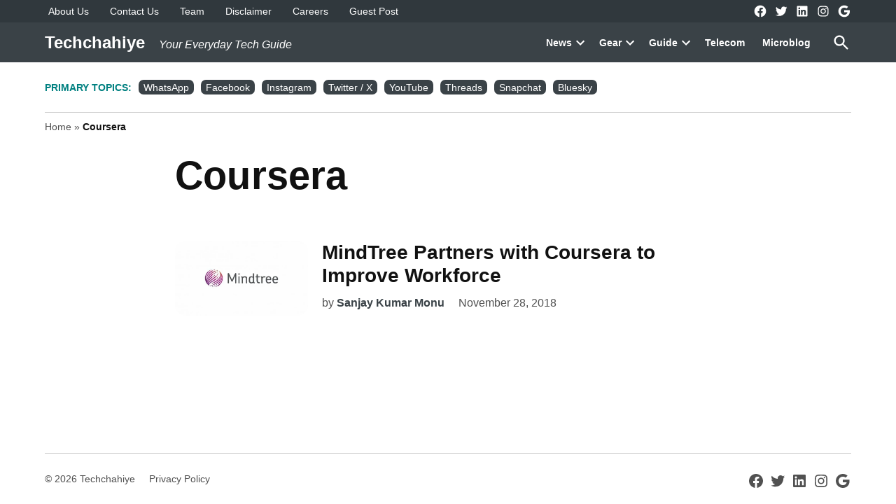

--- FILE ---
content_type: text/html; charset=UTF-8
request_url: https://techchahiye.com/tag/coursera/
body_size: 23223
content:
<!doctype html><html lang="en-US"><head><script data-no-optimize="1" type="1d7d4ca46817f934fd17ce15-text/javascript">var litespeed_docref=sessionStorage.getItem("litespeed_docref");litespeed_docref&&(Object.defineProperty(document,"referrer",{get:function(){return litespeed_docref}}),sessionStorage.removeItem("litespeed_docref"));</script> <meta charset="UTF-8" /><meta name="viewport" content="width=device-width, initial-scale=1" /><link rel="profile" href="https://gmpg.org/xfn/11" /><meta name='robots' content='index, follow, max-image-preview:large, max-snippet:-1, max-video-preview:-1' /><title>Coursera</title><link rel="canonical" href="https://techchahiye.com/tag/coursera/" /><meta property="og:locale" content="en_US" /><meta property="og:type" content="article" /><meta property="og:title" content="Coursera Archives" /><meta property="og:url" content="https://techchahiye.com/tag/coursera/" /><meta property="og:site_name" content="Techchahiye" /><meta property="og:image" content="https://techchahiye.com/wp-content/uploads/2018/11/TC-SiteIdentityIcon-512512.png" /><meta property="og:image:width" content="512" /><meta property="og:image:height" content="512" /><meta property="og:image:type" content="image/png" /><meta name="twitter:card" content="summary_large_image" /><meta name="twitter:site" content="@techchahiye" /> <script type="application/ld+json" class="yoast-schema-graph">{"@context":"https://schema.org","@graph":[{"@type":"CollectionPage","@id":"https://techchahiye.com/tag/coursera/","url":"https://techchahiye.com/tag/coursera/","name":"Coursera","isPartOf":{"@id":"https://techchahiye.com/#website"},"primaryImageOfPage":{"@id":"https://techchahiye.com/tag/coursera/#primaryimage"},"image":{"@id":"https://techchahiye.com/tag/coursera/#primaryimage"},"thumbnailUrl":"https://techchahiye.com/wp-content/uploads/2018/11/MindTree-Partners-with-Coursera.jpg","breadcrumb":{"@id":"https://techchahiye.com/tag/coursera/#breadcrumb"},"inLanguage":"en-US"},{"@type":"ImageObject","inLanguage":"en-US","@id":"https://techchahiye.com/tag/coursera/#primaryimage","url":"https://techchahiye.com/wp-content/uploads/2018/11/MindTree-Partners-with-Coursera.jpg","contentUrl":"https://techchahiye.com/wp-content/uploads/2018/11/MindTree-Partners-with-Coursera.jpg","width":1200,"height":675,"caption":"MindTree Partners with Coursera"},{"@type":"BreadcrumbList","@id":"https://techchahiye.com/tag/coursera/#breadcrumb","itemListElement":[{"@type":"ListItem","position":1,"name":"Home","item":"https://techchahiye.com/"},{"@type":"ListItem","position":2,"name":"Coursera"}]},{"@type":"WebSite","@id":"https://techchahiye.com/#website","url":"https://techchahiye.com/","name":"Techchahiye","description":"Your Everyday Tech Guide","publisher":{"@id":"https://techchahiye.com/#organization"},"potentialAction":[{"@type":"SearchAction","target":{"@type":"EntryPoint","urlTemplate":"https://techchahiye.com/?s={search_term_string}"},"query-input":{"@type":"PropertyValueSpecification","valueRequired":true,"valueName":"search_term_string"}}],"inLanguage":"en-US"},{"@type":"Organization","@id":"https://techchahiye.com/#organization","name":"Techchahiye","url":"https://techchahiye.com/","logo":{"@type":"ImageObject","inLanguage":"en-US","@id":"https://techchahiye.com/#/schema/logo/image/","url":"https://techchahiye.com/wp-content/uploads/2023/11/Techchahiye-Logo.png","contentUrl":"https://techchahiye.com/wp-content/uploads/2023/11/Techchahiye-Logo.png","width":1023,"height":180,"caption":"Techchahiye"},"image":{"@id":"https://techchahiye.com/#/schema/logo/image/"},"sameAs":["https://www.facebook.com/techchahiye","https://x.com/techchahiye","https://www.instagram.com/techchahiye","https://www.linkedin.com/company/techchahiye/","https://www.pinterest.com/techchahiye/","https://www.crunchbase.com/organization/techchahiye"],"description":"Techchahiye is a technology blog that writes about tatest technology articles giving tech news education through insightful technology blog posts. Stay updated with new technology articles.","email":"techchahiye@gmail.com","legalName":"Techchahiye","foundingDate":"2017-05-04","numberOfEmployees":{"@type":"QuantitativeValue","minValue":"1","maxValue":"10"}}]}</script> <link rel='dns-prefetch' href='//fonts.googleapis.com' /><link rel='dns-prefetch' href='//ajax.googleapis.com' /><link rel='dns-prefetch' href='//www.google-analytics.com' /><link rel='dns-prefetch' href='//www.linkedin.com' /><link rel='dns-prefetch' href='//connect.facebook.net' /><link rel='dns-prefetch' href='//twitter.com' /><link rel="alternate" type="application/rss+xml" title="Techchahiye &raquo; Feed" href="https://techchahiye.com/feed/" /><link rel="alternate" type="application/rss+xml" title="Techchahiye &raquo; Comments Feed" href="https://techchahiye.com/comments/feed/" /><link rel="alternate" type="application/rss+xml" title="Techchahiye &raquo; Coursera Tag Feed" href="https://techchahiye.com/tag/coursera/feed/" /><link rel="alternate" type="text/markdown" href="https://techchahiye.com/tag/coursera.md"><style id='wp-img-auto-sizes-contain-inline-css'>img:is([sizes=auto i],[sizes^="auto," i]){contain-intrinsic-size:3000px 1500px}
/*# sourceURL=wp-img-auto-sizes-contain-inline-css */</style><style id="litespeed-ccss">img:is([sizes=auto i],[sizes^="auto,"i]){contain-intrinsic-size:3000px 1500px}:root{--wp-block-synced-color:#7a00df;--wp-block-synced-color--rgb:122,0,223;--wp-bound-block-color:var(--wp-block-synced-color);--wp-editor-canvas-background:#ddd;--wp-admin-theme-color:#007cba;--wp-admin-theme-color--rgb:0,124,186;--wp-admin-theme-color-darker-10:#006ba1;--wp-admin-theme-color-darker-10--rgb:0,107,160.5;--wp-admin-theme-color-darker-20:#005a87;--wp-admin-theme-color-darker-20--rgb:0,90,135;--wp-admin-border-width-focus:2px}:root{--wp--preset--font-size--normal:16px;--wp--preset--font-size--huge:42px}.screen-reader-text{border:0;clip-path:inset(50%);height:1px;margin:-1px;overflow:hidden;padding:0;position:absolute;width:1px;word-wrap:normal!important}:where(figure){margin:0 0 1em}:root{--wp--preset--aspect-ratio--square:1;--wp--preset--aspect-ratio--4-3:4/3;--wp--preset--aspect-ratio--3-4:3/4;--wp--preset--aspect-ratio--3-2:3/2;--wp--preset--aspect-ratio--2-3:2/3;--wp--preset--aspect-ratio--16-9:16/9;--wp--preset--aspect-ratio--9-16:9/16;--wp--preset--color--black:#000000;--wp--preset--color--cyan-bluish-gray:#abb8c3;--wp--preset--color--white:#FFFFFF;--wp--preset--color--pale-pink:#f78da7;--wp--preset--color--vivid-red:#cf2e2e;--wp--preset--color--luminous-vivid-orange:#ff6900;--wp--preset--color--luminous-vivid-amber:#fcb900;--wp--preset--color--light-green-cyan:#7bdcb5;--wp--preset--color--vivid-green-cyan:#00d084;--wp--preset--color--pale-cyan-blue:#8ed1fc;--wp--preset--color--vivid-cyan-blue:#0693e3;--wp--preset--color--vivid-purple:#9b51e0;--wp--preset--color--primary:#3a4247;--wp--preset--color--primary-variation:#121a1f;--wp--preset--color--secondary:#008080;--wp--preset--color--secondary-variation:#005858;--wp--preset--color--dark-gray:#111111;--wp--preset--color--medium-gray:#767676;--wp--preset--color--light-gray:#EEEEEE;--wp--preset--gradient--vivid-cyan-blue-to-vivid-purple:linear-gradient(135deg,rgb(6,147,227) 0%,rgb(155,81,224) 100%);--wp--preset--gradient--light-green-cyan-to-vivid-green-cyan:linear-gradient(135deg,rgb(122,220,180) 0%,rgb(0,208,130) 100%);--wp--preset--gradient--luminous-vivid-amber-to-luminous-vivid-orange:linear-gradient(135deg,rgb(252,185,0) 0%,rgb(255,105,0) 100%);--wp--preset--gradient--luminous-vivid-orange-to-vivid-red:linear-gradient(135deg,rgb(255,105,0) 0%,rgb(207,46,46) 100%);--wp--preset--gradient--very-light-gray-to-cyan-bluish-gray:linear-gradient(135deg,rgb(238,238,238) 0%,rgb(169,184,195) 100%);--wp--preset--gradient--cool-to-warm-spectrum:linear-gradient(135deg,rgb(74,234,220) 0%,rgb(151,120,209) 20%,rgb(207,42,186) 40%,rgb(238,44,130) 60%,rgb(251,105,98) 80%,rgb(254,248,76) 100%);--wp--preset--gradient--blush-light-purple:linear-gradient(135deg,rgb(255,206,236) 0%,rgb(152,150,240) 100%);--wp--preset--gradient--blush-bordeaux:linear-gradient(135deg,rgb(254,205,165) 0%,rgb(254,45,45) 50%,rgb(107,0,62) 100%);--wp--preset--gradient--luminous-dusk:linear-gradient(135deg,rgb(255,203,112) 0%,rgb(199,81,192) 50%,rgb(65,88,208) 100%);--wp--preset--gradient--pale-ocean:linear-gradient(135deg,rgb(255,245,203) 0%,rgb(182,227,212) 50%,rgb(51,167,181) 100%);--wp--preset--gradient--electric-grass:linear-gradient(135deg,rgb(202,248,128) 0%,rgb(113,206,126) 100%);--wp--preset--gradient--midnight:linear-gradient(135deg,rgb(2,3,129) 0%,rgb(40,116,252) 100%);--wp--preset--gradient--grad-1:linear-gradient( 135deg, rgb( 58, 66, 71) 0%, rgb( 18, 26, 31) 100% );--wp--preset--gradient--grad-2:linear-gradient( 135deg, rgb( 0, 128, 128) 0%, rgb( 0, 88, 88) 100% );--wp--preset--gradient--grad-3:linear-gradient( 135deg, rgb( 17, 17, 17 ) 0%, rgb( 85, 85, 85 ) 100% );--wp--preset--gradient--grad-4:linear-gradient( 135deg, rgb( 68, 68, 68 ) 0%, rgb( 136, 136, 136 ) 100% );--wp--preset--gradient--grad-5:linear-gradient( 135deg, rgb( 119, 119, 119 ) 0%, rgb( 221, 221, 221 ) 100% );--wp--preset--gradient--grad-6:linear-gradient( 135deg, rgb( 221, 221, 221 ) 0%, rgb( 255, 255, 255 ) 100% );--wp--preset--font-size--small:16px;--wp--preset--font-size--medium:20px;--wp--preset--font-size--large:36px;--wp--preset--font-size--x-large:42px;--wp--preset--font-size--normal:20px;--wp--preset--font-size--huge:44px;--wp--preset--spacing--20:0.44rem;--wp--preset--spacing--30:0.67rem;--wp--preset--spacing--40:1rem;--wp--preset--spacing--50:1.5rem;--wp--preset--spacing--60:2.25rem;--wp--preset--spacing--70:3.38rem;--wp--preset--spacing--80:5.06rem;--wp--preset--shadow--natural:6px 6px 9px rgba(0, 0, 0, 0.2);--wp--preset--shadow--deep:12px 12px 50px rgba(0, 0, 0, 0.4);--wp--preset--shadow--sharp:6px 6px 0px rgba(0, 0, 0, 0.2);--wp--preset--shadow--outlined:6px 6px 0px -3px rgb(255, 255, 255), 6px 6px rgb(0, 0, 0);--wp--preset--shadow--crisp:6px 6px 0px rgb(0, 0, 0)}:export{primary-000:#dfe7f4;primary-050:#bfcfe9;primary-100:#9fb6dd;primary-200:#809ed2;primary-300:#6086c7;primary-400:#406ebc;primary-500:#2055b0;primary-600:#003da5;primary-700:#00296e;primary-800:#001f53;primary-900:#001437;primary-1000:#000a1c;secondary-000:#eff9f2;secondary-050:#ddf3e3;secondary-100:#c8ecd4;secondary-200:#b1e6c3;secondary-300:#95dfaf;secondary-400:#6fd898;secondary-500:#26d07c;secondary-600:#1fb36a;secondary-700:#1ba25f;secondary-800:#178e53;secondary-900:#117644;secondary-1000:#09552f;tertiary-000:#fff4f6;tertiary-050:#fee8ed;tertiary-100:#fedbe3;tertiary-200:#fcded8;tertiary-300:#fdbfcd;tertiary-400:#fcaec0;tertiary-500:#fc9bb3;tertiary-600:#d9859a;tertiary-700:#c5788b;tertiary-800:#ad697a;tertiary-900:#905665;tertiary-1000:#683d48;quaternary-000:#fff5ee;quaternary-050:#ffeadc;quaternary-100:#ffdec7;quaternary-200:#ffd1af;quaternary-300:#ffc392;quaternary-400:#ffb46a;quaternary-500:#ffa300;quaternary-600:#dc8c00;quaternary-700:#c77e00;quaternary-800:#af6e00;quaternary-900:#925b00;quaternary-1000:#6a4100;neutral-000:#fff;neutral-050:#f7f7f7;neutral-100:#f0f0f0;neutral-200:#e0e0e0;neutral-300:#ddd;neutral-400:#ccc;neutral-500:#949494;neutral-600:#6c6c6c;neutral-700:rgb(0 0 0/.702);neutral-800:#3e3e3e;neutral-900:#1e1e1e;neutral-1000:#000;success-000:#edfaef;success-050:#b8e6bf;success-500:#008a20;success-600:#007017;error-000:#fcf0f1;error-050:#facfd2;error-500:#d63638;error-600:#b32d2e;warning-000:#fcf9e8;warning-050:#f5e6ab;warning-300:#dba617;warning-400:#bd8600}:export{primary-000:#dfe7f4;primary-050:#bfcfe9;primary-100:#9fb6dd;primary-200:#809ed2;primary-300:#6086c7;primary-400:#406ebc;primary-500:#2055b0;primary-600:#003da5;primary-700:#00296e;primary-800:#001f53;primary-900:#001437;primary-1000:#000a1c;secondary-000:#eff9f2;secondary-050:#ddf3e3;secondary-100:#c8ecd4;secondary-200:#b1e6c3;secondary-300:#95dfaf;secondary-400:#6fd898;secondary-500:#26d07c;secondary-600:#1fb36a;secondary-700:#1ba25f;secondary-800:#178e53;secondary-900:#117644;secondary-1000:#09552f;tertiary-000:#fff4f6;tertiary-050:#fee8ed;tertiary-100:#fedbe3;tertiary-200:#fcded8;tertiary-300:#fdbfcd;tertiary-400:#fcaec0;tertiary-500:#fc9bb3;tertiary-600:#d9859a;tertiary-700:#c5788b;tertiary-800:#ad697a;tertiary-900:#905665;tertiary-1000:#683d48;quaternary-000:#fff5ee;quaternary-050:#ffeadc;quaternary-100:#ffdec7;quaternary-200:#ffd1af;quaternary-300:#ffc392;quaternary-400:#ffb46a;quaternary-500:#ffa300;quaternary-600:#dc8c00;quaternary-700:#c77e00;quaternary-800:#af6e00;quaternary-900:#925b00;quaternary-1000:#6a4100;neutral-000:#fff;neutral-050:#f7f7f7;neutral-100:#f0f0f0;neutral-200:#e0e0e0;neutral-300:#ddd;neutral-400:#ccc;neutral-500:#949494;neutral-600:#6c6c6c;neutral-700:rgb(0 0 0/.702);neutral-800:#3e3e3e;neutral-900:#1e1e1e;neutral-1000:#000;success-000:#edfaef;success-050:#b8e6bf;success-500:#008a20;success-600:#007017;error-000:#fcf0f1;error-050:#facfd2;error-500:#d63638;error-600:#b32d2e;warning-000:#fcf9e8;warning-050:#f5e6ab;warning-300:#dba617;warning-400:#bd8600}html body{--newspack-ui-font-size-m:clamp(1rem,0.04rem + 2.209vw,1.611rem);--newspack-ui-font-size-l:clamp(1.111rem,0.762rem + 0.803vw,1.333rem);--newspack-ui-font-size-xl:clamp(1.222rem,0.35rem + 2.008vw,1.778rem);--newspack-ui-font-size-2xl:clamp(1.444rem,0.049rem + 3.213vw,2.333rem);--newspack-ui-font-size-3xl:clamp(1.556rem,-0.189rem + 4.016vw,2.667rem);--newspack-ui-font-size-4xl:clamp(1.778rem,-1.014rem + 6.426vw,3.556rem);--newspack-ui-font-size-5xl:clamp(1.889rem,-2.124rem + 9.237vw,4.444rem);--newspack-ui-font-size-6xl:clamp(2rem,-3.234rem + 12.048vw,5.333rem)}@media only screen and (min-width:600px){html body{--newspack-ui-font-size-m:clamp(0.9rem,0.743rem + 0.402vw,1rem);--newspack-ui-font-size-l:clamp(1rem,0.686rem + 0.803vw,1.2rem);--newspack-ui-font-size-xl:clamp(1.1rem,0.315rem + 2.008vw,1.6rem);--newspack-ui-font-size-2xl:clamp(1.3rem,0.044rem + 3.213vw,2.1rem);--newspack-ui-font-size-3xl:clamp(1.4rem,-0.17rem + 4.016vw,2.4rem);--newspack-ui-font-size-4xl:clamp(1.6rem,-0.912rem + 6.426vw,3.2rem);--newspack-ui-font-size-5xl:clamp(1.7rem,-1.912rem + 9.237vw,4rem);--newspack-ui-font-size-6xl:clamp(1.8rem,-2.911rem + 12.048vw,4.8rem)}}:root{--newspack-theme-color-primary:#003da5;--newspack-theme-color-primary-variation:#2055b0;--newspack-theme-color-secondary:#555;--newspack-theme-color-secondary-variation:#3e3e3e;--newspack-theme-color-highlight:#fed850;--newspack-theme-color-primary-darken-5:#00296e;--newspack-theme-color-primary-darken-10:#001f53;--newspack-theme-color-primary-against-white:var(--newspack-theme-color-primary);--newspack-theme-color-secondary-against-white:var(--newspack-theme-color-secondary);--newspack-theme-color-against-primary:#fff;--newspack-theme-color-against-secondary:#fff;--newspack-theme-color-bg-body:#fff;--newspack-theme-color-bg-input:var(--newspack-theme-color-bg-body);--newspack-theme-color-bg-light:#f0f0f0;--newspack-theme-color-bg-button-hover:#111;--newspack-theme-color-bg-pre:#eee;--newspack-theme-color-bg-pre-lighten-5:#fbfbfb;--newspack-theme-color-bg-dark:#333;--newspack-theme-color-bg-dark-lighten-5:#404040;--newspack-theme-color-bg-dark-darken-5:#262626;--newspack-theme-color-text-main:#111;--newspack-theme-color-text-light:#515151;--newspack-theme-color-text-hover:var(--newspack-theme-color-bg-dark-lighten-5);--newspack-theme-color-text-screen:#21759b;--newspack-theme-color-link:var(--newspack-theme-color-secondary);--newspack-theme-color-link-hover:var(--newspack-theme-color-secondary-variation-against-white);--newspack-theme-color-border:#ccc;--newspack-theme-color-border-light:#e0e0e0;--newspack-theme-color-alert-yellow:#dba617;--newspack-theme-color-alert-red:#d63638;--newspack-theme-color-alert-green:#008a20;--newspack-theme-font-body:georgia,garamond,"Times New Roman",serif;--newspack-theme-font-heading:-apple-system,blinkmacsystemfont,"Segoe UI","Roboto","Oxygen","Ubuntu","Cantarell","Fira Sans","Droid Sans","Helvetica Neue",sans-serif;--newspack-theme-font-code:menlo,monaco,consolas,lucida console,monospace;--newspack-theme-font-pre:"Courier 10 Pitch",courier,monospace;--newspack-theme-font-size-base:20px;--newspack-theme-font-size-base-sm:18px;--newspack-theme-font-size-ratio:1.125;--newspack-theme-font-size-xxs:0.6em;--newspack-theme-font-size-xs:0.7em;--newspack-theme-font-size-sm:0.8em;--newspack-theme-font-size-md:1.2em;--newspack-theme-font-size-lg:1.4em;--newspack-theme-font-size-xl:1.8em;--newspack-theme-font-size-xxl:2.2em;--newspack-theme-font-size-xxxl:2.8em;--newspack-theme-font-size-xxxxl:3.2em;--newspack-theme-font-size-xxxxxl:4em;--newspack-theme-font-line-height-body:1.6;--newspack-theme-font-line-height-heading:1.2}html{line-height:1.15;text-size-adjust:100%}h1{font-size:2em;margin:.67em 0}a{background-color:initial}strong{font-weight:bolder}img{border-style:none}button,input,textarea{font-family:inherit;font-size:100%;line-height:1.15;margin:0}button,input{overflow:visible}button{text-transform:none}[type=submit],button{appearance:button}[type=submit]::-moz-focus-inner,button::-moz-focus-inner{border-style:none;padding:0}[type=submit]:-moz-focusring,button:-moz-focusring{outline:1px dotted ButtonText}textarea{overflow:auto}[type=search]{appearance:textfield;outline-offset:-2px}[type=search]::-webkit-search-decoration{appearance:none}::-webkit-file-upload-button{appearance:button;font:inherit}html{font-size:var(--newspack-theme-font-size-base-sm)}@media only screen and (min-width:600px){html{font-size:var(--newspack-theme-font-size-base)}}body{-webkit-font-smoothing:antialiased;-moz-osx-font-smoothing:grayscale;font-size:1em;margin:0}body,button,input,textarea{color:var(--newspack-theme-color-text-main);font-weight:400;line-height:var(--newspack-theme-font-line-height-body);text-rendering:optimizelegibility}body,button,input,textarea{font-family:var(--newspack-theme-font-body)}#cancel-comment-reply-link,.cat-links,.entry-meta,.nav1,.secondary-menu,.site-description,.site-title,h1,h2,h3{font-family:var(--newspack-theme-font-heading)}.cat-links,.site-title,h1,h2,h3{font-weight:700;line-height:var(--newspack-theme-font-line-height-heading);-webkit-font-smoothing:antialiased;-moz-osx-font-smoothing:grayscale}.nav1{line-height:var(--newspack-theme-font-line-height-heading);-webkit-font-smoothing:antialiased;-moz-osx-font-smoothing:grayscale}.site-branding,.social-navigation{line-height:1.25}h1{font-size:var(--newspack-theme-font-size-xxl)}@media only screen and (min-width:782px){h1{font-size:var(--newspack-theme-font-size-xxxl)}}.entry-title,h2{font-size:var(--newspack-theme-font-size-lg)}@media only screen and (min-width:782px){.entry-title,h2{font-size:var(--newspack-theme-font-size-xl)}}h3{font-size:1.3em}@media only screen and (min-width:782px){h3{font-size:var(--newspack-theme-font-size-lg)}}.site-description,.site-title{font-size:var(--newspack-theme-font-size-md)}.entry-meta{font-size:var(--newspack-theme-font-size-sm)}#cancel-comment-reply-link,.comment-notes,img:after{font-size:var(--newspack-theme-font-size-xs)}.site-title{font-weight:400}.entry-title{hyphens:auto;word-break:break-word}@media only screen and (min-width:782px){.entry-title{hyphens:none}}p{-webkit-font-smoothing:antialiased;-moz-osx-font-smoothing:grayscale}a{text-decoration:none}html{box-sizing:border-box}*,:after,:before{box-sizing:inherit}body{background-color:var(--newspack-theme-color-bg-body)}h1,h2,h3{margin:1rem 0}ul{padding-left:1rem}ul{list-style:disc}ul ul{list-style-type:circle}li{line-height:var(--newspack-theme-font-line-height-body)}li>ul{padding-left:2rem}img{height:auto;max-width:100%;position:relative}figure{margin:0}button{background-color:var(--newspack-theme-color-secondary);border:none;border-radius:5px;box-sizing:border-box;color:var(--newspack-theme-color-against-secondary);display:inline-block;font-family:var(--newspack-theme-font-heading);font-size:var(--newspack-theme-font-size-sm);font-weight:700;line-height:var(--newspack-theme-font-line-height-heading);outline:none;padding:.76rem 1rem;text-decoration:none;vertical-align:bottom}button:visited{color:inherit;text-decoration:none}input[type=search],textarea{appearance:none;backface-visibility:hidden;background:var(--newspack-theme-color-bg-input);border:1px solid var(--newspack-theme-color-border);border-radius:0;box-sizing:border-box;outline:none;outline-offset:0;padding:.36rem .66rem}input[type=search]::-webkit-search-decoration{display:none}textarea{box-sizing:border-box;display:block;max-width:100%;resize:vertical;width:100%}form p{margin:1rem 0}.search-form{position:relative}.search-form input{padding-right:2.5rem;width:100%}.search-form button{background-color:initial;bottom:2px;color:var(--newspack-theme-color-text-main);margin:0;padding:0 .5rem;position:absolute;right:2px;top:2px}.search-form button svg{position:relative;top:2px}a{color:var(--newspack-theme-color-text-light)}a:visited{color:inherit}.dd-menu button{appearance:none;border:none;color:inherit;display:inline-block;font-family:var(--newspack-theme-font-heading);line-height:1.2;margin:0;padding:0;text-decoration:none}.dd-menu button{background:#0000}.dd-menu li,.dd-menu ul{list-style:none;margin:0;padding:0}.dd-menu li{position:relative}.dd-menu .submenu-expand{display:inline-block}.dd-menu .sub-menu>li{display:block}.dd-menu .sub-menu>li>a{display:inline-block}.dd-menu>ul{overflow:visible;width:100%}.dd-menu>ul>li.menu-item-has-children{position:inherit}@media only screen and (min-width:782px){.dd-menu>ul>li.menu-item-has-children{position:relative}}.dd-menu>ul>li.menu-item-has-children .submenu-expand{height:18px;width:24px}.dd-menu>ul>li.menu-item-has-children .submenu-expand svg{position:relative;top:-.2em}@media only screen and (min-width:782px){.site-header .dd-menu>ul>li.menu-item-has-children>a{padding-right:0}}.site-header .dd-menu>ul>li>.sub-menu{padding-top:12px}.site-header .dd-menu>ul>li>.sub-menu:before{border-color:#0000 #0000 var(--newspack-theme-color-bg-dark) #0000;border-style:solid;border-width:0 8px 8px;content:"";display:inline-block;height:0;left:10px;position:absolute;top:4px;width:0}.site-header .dd-menu .sub-menu{color:var(--newspack-theme-color-bg-body);display:none;left:-9999px;opacity:0;position:absolute;z-index:99999}.site-header .dd-menu .sub-menu a{background-color:var(--newspack-theme-color-bg-dark);color:var(--newspack-theme-color-bg-body);display:block;line-height:var(--newspack-theme-font-line-height-heading);padding:.75rem calc(24px + 1rem) .75rem 1rem}.nav1 .main-menu>li>a{color:inherit;font-weight:700;padding:.25rem .5rem}.site-header .nav1{font-size:var(--newspack-theme-font-size-xs)}.site-header .nav1 .main-menu{display:inline-block}.site-header .nav1 .main-menu>li{color:#555;display:inline-block;line-height:1.25;margin-right:.25rem}.site-header .nav1 .main-menu>li>a{color:inherit}.site-header .nav1 .main-menu>li:first-child>a{padding-left:0}.h-sh .site-header .nav1 .main-menu>li{padding:.25rem 0}.h-sh .site-header .nav1 .main-menu>li>.sub-menu{padding-top:20px}.h-sh .site-header .nav1 .main-menu>li>.sub-menu:before{top:12px}.nav2 li,.nav2 ul{list-style:none;margin:0;padding:0}.nav2 a{color:inherit;padding:.125rem .25rem}.site-header .nav2>ul,.site-header .nav2>ul>li{align-items:center;display:flex;flex-wrap:wrap}.site-header .nav2 li{margin-right:1rem}.site-header .nav2 a{font-size:var(--newspack-theme-font-size-xs)}.highlight-menu-contain{margin-top:.25rem}.highlight-menu-contain .wrapper{font-family:var(--newspack-theme-font-heading);font-size:var(--newspack-theme-font-size-xs);height:1.5em;overflow:hidden;word-wrap:break-word}.highlight-menu li,.highlight-menu ul{list-style:none;margin:0;padding:0}.highlight-menu ul{display:block;width:100%}.highlight-menu li{display:inline-block;height:1.5em;margin-right:.5rem}.highlight-menu .menu-label{color:var(--newspack-theme-color-secondary-against-white);font-weight:700}.highlight-menu a,.highlight-menu a:visited{color:var(--newspack-theme-color-text-light)}.social-links-menu,.social-navigation{align-items:center;display:flex}.social-links-menu{margin:0;padding:0}.social-links-menu li{list-style:none}.social-links-menu li:nth-child(n+2){margin-left:.5em}.social-links-menu li a{border-bottom:1px solid #0000;color:inherit;display:block;margin-bottom:-1px}.social-links-menu li a svg{display:block;height:24px;transform:translateZ(0);width:24px}.social-navigation .social-links-menu{flex-wrap:nowrap;overflow:visible}.h-sh .top-header-contain .social-links-menu li a svg{height:20px;width:20px}.desktop-menu-toggle,.mobile-menu-toggle{align-items:center;background-color:initial;color:inherit;display:flex;padding:0}.desktop-menu-toggle svg,.mobile-menu-toggle svg{margin-right:.25rem}.mobile-menu-toggle{margin-left:auto}@media only screen and (min-width:960px){.h-sh .site-header .mobile-menu-toggle{display:none}}.desktop-sidebar,.mobile-sidebar{padding:1rem;width:90vw}.desktop-sidebar>*,.mobile-sidebar>*{clear:both;margin-bottom:.75rem}.mobile-sidebar nav{font-size:var(--newspack-theme-font-size-sm)}.desktop-sidebar .desktop-menu-toggle,.mobile-sidebar .mobile-menu-toggle{float:right;font-size:var(--newspack-theme-font-size-sm);margin:0 0 1rem;padding:0}.mobile-sidebar li,.mobile-sidebar ul{list-style:none;margin:0;padding:0}.mobile-sidebar nav a{display:inline-block;margin:.125rem 0;padding:.125rem .25rem}.desktop-sidebar{background-color:#fff;max-width:400px}@media only screen and (min-width:782px){.desktop-sidebar{width:50vw}}@media only screen and (min-width:782px){.mobile-sidebar{width:33vw}}.mobile-sidebar ul ul{margin-left:1rem}.mobile-sidebar .nav1 .main-menu>li>a,.mobile-sidebar nav.secondary-menu a{padding-left:0;padding-right:0}.mobile-sidebar nav+nav{border-top:1px solid var(--newspack-theme-color-against-primary)}.mobile-sidebar nav+nav{padding-top:.75rem}.mobile-sidebar .submenu-expand{display:none}.mobile-sidebar{background-color:var(--newspack-theme-color-primary)}.mobile-sidebar,.mobile-sidebar .nav1 .sub-menu>li>a,.mobile-sidebar a{color:var(--newspack-theme-color-against-primary)}.mobile-sidebar a:visited{color:inherit}#desktop-sidebar-fallback,#mobile-sidebar-fallback{bottom:0;overflow:auto;position:fixed;top:0;z-index:999999}#desktop-sidebar-fallback>*,#mobile-sidebar-fallback>*{visibility:hidden}#desktop-sidebar-fallback{left:-100%}#mobile-sidebar-fallback{left:auto;right:-100%}.screen-reader-text{border:0;clip:rect(1px,1px,1px,1px);clip-path:inset(50%);height:1px;margin:-1px;overflow:hidden;padding:0;position:absolute!important;width:1px;word-wrap:normal!important}.entry-content:after,.entry-content:before,.site-content:after,.site-content:before,.site-header:after,.site-header:before{content:"";display:table;table-layout:fixed}.entry-content:after,.site-content:after,.site-header:after{clear:both}#page{display:flex;flex-direction:column;min-height:100vh}#page>:not(#content){flex-grow:0}#content{flex:1}.wrapper{display:flex;flex-wrap:wrap;justify-content:space-between;margin:auto;max-width:90vw;width:1200px}@media only screen and (min-width:782px){.wrapper{flex-wrap:nowrap}}.site-content{margin-top:1.5rem;min-height:30vh}@media only screen and (min-width:782px){.site-content{margin-top:4rem}}#primary{margin:auto;max-width:90vw;width:1200px}#secondary{margin-top:1rem}@media only screen and (min-width:782px){.single.has-sidebar #main{display:flex;flex-wrap:wrap;justify-content:space-between}.single .main-content{width:65%}.single #secondary{width:calc(35% - 2rem)}}@media only screen and (min-width:1168px){.single #secondary{width:calc(35% - 3rem)}}.site-branding{align-items:center;color:var(--newspack-theme-color-text-light);display:flex;flex-wrap:wrap;justify-content:flex-start;position:relative}@media only screen and (min-width:782px){.site-branding{margin-right:auto}}.site-identity{align-items:baseline;display:flex}.site-title{font-weight:700;margin:0}.site-title,.site-title a,.site-title a:link,.site-title a:visited{color:var(--newspack-theme-color-text-main)}.site-description{color:var(--newspack-theme-color-text-light);display:none;font-size:var(--newspack-theme-font-size-sm);font-style:italic;font-weight:400;margin:0;padding:0 1rem}@media only screen and (min-width:600px){.site-description{display:block}}.top-header-contain{background-color:#4a4a4a;color:#fff}.top-header-contain .wrapper{align-items:center;justify-content:flex-start}.top-header-contain nav{padding-bottom:.3rem;padding-top:.3rem}.top-header-contain #social-nav-contain{margin-left:auto}.h-sh .top-header-contain nav{padding:.125rem 0}.middle-header-contain .wrapper{align-items:center;padding:.75rem 0}@media only screen and (min-width:782px){.middle-header-contain .wrapper{padding:1.5rem 0}}#search-toggle{background-color:initial;color:inherit;padding:.25rem 0 0}#search-toggle .search-icon{display:none}.header-search-contain{display:none;margin-left:.75rem;position:relative}.header-search-contain #header-search{position:absolute;top:calc(100% + 4px);width:300px;z-index:5}@media only screen and (min-width:782px){.header-search-contain #header-search{right:0}}@media only screen and (min-width:960px){.h-sh .header-search-contain{display:block}}.hide-header-search #search-toggle .search-icon{display:block}.hide-header-search #header-search,.hide-header-search #search-toggle .close-icon{display:none}.h-sb .site-header{padding-bottom:0}.h-sb .middle-header-contain,.h-sb .middle-header-contain .nav1 .main-menu>li,.h-sb .middle-header-contain .nav1 .main-menu>li>a,.h-sb .site-description,.h-sb .site-header,.h-sb .site-title a,.h-sb .site-title a:visited{color:var(--newspack-theme-color-against-primary)}.h-sb .top-header-contain{background-color:var(--newspack-theme-color-primary-darken-5);border-bottom:var(--newspack-theme-color-primary-darken-10)}.h-sb .middle-header-contain{background-color:var(--newspack-theme-color-primary)}@media only screen and (min-width:782px){.h-sb .middle-header-contain .wrapper{padding:1.5rem 0 1rem}}.h-sh .site-header .wrapper{justify-content:flex-start}.h-sh .site-branding{display:flex;flex-basis:auto}.h-sh .site-description{margin:0}.h-sh.h-ll .site-branding{margin-right:1rem}.h-sh.h-ll.show-site-tagline .site-branding{margin-right:auto}.h-sh .middle-header-contain .wrapper{align-items:center;padding:.5rem 0}.h-sh .header-search-contain{margin-left:.75rem}.nav-wrapper{align-items:center;display:flex;justify-content:flex-end}.desktop-only{display:none}@media only screen and (min-width:960px){.h-sh .desktop-only{display:inherit}}.updated:not(.published){display:none}.entry{margin-top:6rem}.entry:first-of-type{margin-top:0}.entry-header{position:relative;width:100%}.entry-title{font-size:var(--newspack-theme-font-size-xxl);margin:0}@media only screen and (min-width:1168px){.entry-title{font-size:var(--newspack-theme-font-size-xxxl)}}.entry-title a{color:inherit}.newspack-post-subtitle{font-style:italic}.cat-links{display:block;font-size:var(--newspack-theme-font-size-xs);margin:0 0 .75rem}.tags-links>*{display:inline-block}.entry-meta{color:var(--newspack-theme-color-text-light)}.entry-meta{margin-bottom:.25rem}.entry-meta .author-avatar:not(:empty){float:left;margin-right:.5rem}.entry-meta .byline{display:block}.entry-meta .byline .author{font-weight:700}.entry-meta .byline a{text-decoration:none}.entry-meta .byline a,.entry-meta .byline a:visited{color:var(--newspack-theme-color-primary-against-white)}.post-thumbnail{margin:0;width:100%}.post-thumbnail figcaption{max-width:100%;width:100%}.single .entry-header{padding:0 0 1rem}.single:not(.has-large-featured-image) .entry-header{border-bottom:1px solid #ddd}.single .entry-title{font-size:var(--newspack-theme-font-size-xl);margin:0 0 .5em}@media only screen and (min-width:600px){.single .entry-title{font-size:var(--newspack-theme-font-size-xxl)}}@media only screen and (min-width:782px){.single .entry-title{font-size:var(--newspack-theme-font-size-xxxl)}}@media only screen and (min-width:1168px){.single .entry-title{font-size:var(--newspack-theme-font-size-xxxxl)}}.single .entry-meta{margin-bottom:.5rem}@media only screen and (min-width:600px){.single .entry-meta{margin-bottom:0}}.single .main-content>.post-thumbnail:first-child{margin-top:2rem}@media only screen and (min-width:600px){.single .entry-subhead{align-items:center;display:flex;justify-content:space-between;width:100%}.single .entry-subhead .entry-meta{flex-grow:2}}.entry-subhead .avatar{height:1.75rem;width:1.75rem}@media only screen and (min-width:782px){.entry-subhead .avatar{height:2.25rem;width:2.25rem}}#cancel-comment-reply-link{font-weight:500}.comment-form .comment-notes,.comment-form label{color:var(--newspack-theme-color-text-light);font-family:var(--newspack-theme-font-heading);font-size:var(--newspack-theme-font-size-xs)}.widget{font-family:var(--newspack-theme-font-heading);font-size:var(--newspack-theme-font-size-sm);margin:0 0 1rem;word-wrap:break-word}@media only screen and (min-width:782px){.widget{margin:0 0 3rem}.widget.widget_block{margin:0 0 32px}}.widget:last-child{margin-bottom:0}#secondary section:first-child>:first-child,#secondary section:first-child>div>:first-child{margin-top:0}.single #secondary{padding-top:1.5rem}@media only screen and (min-width:600px){.newspack-pattern.subscribe__style-8 .wp-block-jetpack-mailchimp form>*{grid-area:content}.newspack-pattern.subscribe__style-8 .wp-block-jetpack-mailchimp form>p:first-of-type{grid-area:input}.newspack-pattern.subscribe__style-8 .wp-block-jetpack-mailchimp form>.wp-block-button{grid-area:button}}@media only screen and (min-width:600px){.newspack-pattern.subscribe__style-9 .wp-block-jetpack-mailchimp form>*{grid-area:content}.newspack-pattern.subscribe__style-9 .wp-block-jetpack-mailchimp form>p:first-of-type{grid-area:input}.newspack-pattern.subscribe__style-9 .wp-block-jetpack-mailchimp form>.wp-block-button{grid-area:button}}@media only screen and (min-width:600px){.newspack-pattern.subscribe__style-10 .wp-block-jetpack-mailchimp form>*{grid-area:content}.newspack-pattern.subscribe__style-10 .wp-block-jetpack-mailchimp form>p:first-of-type{grid-area:input}.newspack-pattern.subscribe__style-10 .wp-block-jetpack-mailchimp form>.wp-block-button{grid-area:button}}.avatar{border-radius:100%;display:block;height:2.25rem;min-height:inherit;width:2.25rem}svg{fill:currentcolor}figcaption{color:var(--newspack-theme-color-text-light);margin:0 auto;padding:0;text-align:left}figcaption{font-family:var(--newspack-theme-font-heading);font-size:var(--newspack-theme-font-size-xs);line-height:var(--newspack-theme-font-line-height-body)}body{--wp--preset--spacing--50:clamp(1.25rem,1rem + 0.8333vw,1.5rem);--wp--preset--spacing--60:clamp(1.5rem,0.75rem + 2.5vw,2.25rem);--wp--preset--spacing--70:clamp(1.75rem,0.12rem + 5.4333vw,3.38rem);--wp--preset--spacing--80:clamp(2rem,-1.06rem + 10.2vw,5.06rem)}.site-breadcrumb{color:var(--newspack-theme-color-text-light)}.site-breadcrumb .wrapper{padding:.5em 0}.site-breadcrumb .wrapper>span{font-family:var(--newspack-theme-font-heading);font-size:var(--newspack-theme-font-size-xxs);line-height:var(--newspack-theme-font-line-height-heading)}.site-breadcrumb .breadcrumb_last{color:var(--newspack-theme-color-text-main)}.has-highlight-menu .site-breadcrumb{padding-top:.25rem}.has-highlight-menu .site-breadcrumb .wrapper{border-top:1px solid var(--newspack-theme-color-border)}.article-section-title{border-bottom:4px solid var(--newspack-theme-color-border);color:var(--newspack-theme-color-primary-against-white);padding-bottom:.33rem}.article-section-title{font-size:var(--newspack-theme-font-size-sm)}.cat-links a{background-color:var(--newspack-theme-color-primary);display:inline-block;line-height:1;margin:0 .25rem .25rem 0;padding:.3em .5em}.cat-links a,.cat-links a:visited{color:var(--newspack-theme-color-against-primary)}.wpnbha .cat-links a{margin:0;padding:0}.wpnbha .cat-links a,.wpnbha .cat-links a:visited{background-color:initial;color:inherit}.tags-links .sep{display:none}:root{--newspack-theme-color-primary:#3a4247;--newspack-theme-color-primary-variation:#1c2429;--newspack-theme-color-secondary:#008080 !important;--newspack-theme-color-secondary-variation:#005858;--newspack-theme-color-primary-darken-5:#353d42;--newspack-theme-color-primary-darken-10:#30383d;--newspack-theme-color-primary-against-white:#3a4247;--newspack-theme-color-secondary-against-white:#008080;--newspack-theme-color-primary-variation-against-white:#1c2429;--newspack-theme-color-secondary-variation-against-white:#005858;--newspack-theme-color-against-primary:white;--newspack-theme-color-against-secondary:white}.mobile-sidebar{background:#3a4247}.mobile-sidebar,.mobile-sidebar a,.mobile-sidebar a:visited,.mobile-sidebar .nav1 .sub-menu>li>a,.mobile-sidebar .nav1 ul.main-menu>li>a{color:#fff}.h-sb .middle-header-contain{background-color:#3a4247}.h-sb .top-header-contain{background-color:#30383d;border-bottom-color:#2b3338}.h-sb .site-header,.h-sb .site-title,.h-sb .site-title a:link,.h-sb .site-title a:visited,.h-sb .site-description,.h-sb.h-sh .site-header .nav1 .main-menu>li,.h-sb.h-sh .site-header .nav1 ul.main-menu>li>a,.h-sb .top-header-contain,.h-sb .middle-header-contain{color:#fff}:root{--newspack-primary-color:#3a4247;--newspack-secondary-color:#008080;--newspack-cta-color:#495057;--newspack-header-color:#3a4247;--newspack-primary-contrast-color:white;--newspack-secondary-contrast-color:white;--newspack-cta-contrast-color:white;--newspack-header-contrast-color:white}:root{--newspack-theme-font-heading:"Work Sans","Helvetica","sans-serif"}:root{--newspack-theme-font-body:"Work Sans","Helvetica","sans-serif"}.cat-links,.highlight-menu .menu-label{text-transform:uppercase}.article-section-title{text-transform:uppercase}.single .entry-title{font-size:1.5em}.site-breadcrumb{margin-top:20px;font-size:1.2em}.site-content{margin-top:15px}.search-form input,input[type=search],textarea{border-radius:10px}form#commentform p.comment-notes{display:none}.cat-links a,.cat-links a:visited{border-radius:8px;color:#fff}.wpnbha .post-thumbnail img{border-radius:8px}img{border-radius:16px}.highlight-menu a,.highlight-menu a:visited{display:inline-block;height:1.5em;background-color:#495057;padding-left:7px;padding-right:7px;border-radius:7px}.highlight-menu a,.highlight-menu a:visited{display:inline-block;height:1.5em;background-color:#3A4247;color:#fff}.highlight-menu-contain.desktop-only{padding-top:20px}.wp-block-newspack-blocks-homepage-articles article .entry-title{font-size:1.2em}.wp-block-newspack-blocks-homepage-articles .entry-meta{display:flex;flex-wrap:wrap;align-items:center;margin-top:.5em}.wp-block-newspack-blocks-homepage-articles article .entry-meta{font-size:.8em}.wp-block-newspack-blocks-homepage-articles .post-thumbnail{margin:0;margin-bottom:.25em}.wp-block-newspack-blocks-homepage-articles .post-thumbnail img{height:auto;width:100%}:export{primary-000:#dfe7f4;primary-050:#bfcfe9;primary-100:#9fb6dd;primary-200:#809ed2;primary-300:#6086c7;primary-400:#406ebc;primary-500:#2055b0;primary-600:#003da5;primary-700:#00296e;primary-800:#001f53;primary-900:#001437;primary-1000:#000a1c;secondary-000:#eff9f2;secondary-050:#ddf3e3;secondary-100:#c8ecd4;secondary-200:#b1e6c3;secondary-300:#95dfaf;secondary-400:#6fd898;secondary-500:#26d07c;secondary-600:#1fb36a;secondary-700:#1ba25f;secondary-800:#178e53;secondary-900:#117644;secondary-1000:#09552f;tertiary-000:#fff4f6;tertiary-050:#fee8ed;tertiary-100:#fedbe3;tertiary-200:#fcded8;tertiary-300:#fdbfcd;tertiary-400:#fcaec0;tertiary-500:#fc9bb3;tertiary-600:#d9859a;tertiary-700:#c5788b;tertiary-800:#ad697a;tertiary-900:#905665;tertiary-1000:#683d48;quaternary-000:#fff5ee;quaternary-050:#ffeadc;quaternary-100:#ffdec7;quaternary-200:#ffd1af;quaternary-300:#ffc392;quaternary-400:#ffb46a;quaternary-500:#ffa300;quaternary-600:#dc8c00;quaternary-700:#c77e00;quaternary-800:#af6e00;quaternary-900:#925b00;quaternary-1000:#6a4100;neutral-000:#fff;neutral-050:#f7f7f7;neutral-100:#f0f0f0;neutral-200:#e0e0e0;neutral-300:#ddd;neutral-400:#ccc;neutral-500:#949494;neutral-600:#6c6c6c;neutral-700:rgb(0 0 0/.702);neutral-800:#3e3e3e;neutral-900:#1e1e1e;neutral-1000:#000;success-000:#edfaef;success-050:#b8e6bf;success-500:#008a20;success-600:#007017;error-000:#fcf0f1;error-050:#facfd2;error-500:#d63638;error-600:#b32d2e;warning-000:#fcf9e8;warning-050:#f5e6ab;warning-300:#dba617;warning-400:#bd8600}:root{--wpnbha-col-gap:1em}@media only screen and (min-width:600px){:root{--wpnbha-col-gap:16px}}@media only screen and (min-width:782px){:root{--wpnbha-col-gap:32px}}.wpnbha{margin-bottom:1em}.wpnbha article{margin-bottom:1.5em;min-width:0;overflow-wrap:break-word;position:relative;word-break:break-word}.wpnbha .article-section-title{font-size:.8em;margin-bottom:.5em;width:100%}.wpnbha.image-alignleft .post-has-image{display:flex}.wpnbha.image-alignleft .post-has-image .post-thumbnail{flex-basis:33%}.wpnbha.image-alignleft .post-has-image .entry-wrapper{flex-basis:67%}.wpnbha.image-alignleft.is-1 .post-thumbnail{flex-basis:25%}.wpnbha.image-alignleft.is-1 .entry-wrapper{flex-basis:75%}.wpnbha.image-alignleft .post-thumbnail{margin-right:1em}.wpnbha .entry-title{margin:0 0 .25em}.wpnbha .entry-title a{color:inherit;text-decoration:none}.wpnbha .entry-meta .updated{display:none}.wpnbha .cat-links{clip:auto;height:auto;position:relative;width:auto}.wpnbha .cat-links{display:flex;flex-wrap:wrap;font-size:.6em;font-weight:700;margin:0 0 .5em}.wpnbha .cat-links a{text-decoration:none}@media only screen and (min-width:782px){.wpnbha article .entry-title{font-size:1.6em}}@media only screen and (min-width:782px){.wpnbha.ts-3 article .entry-title{font-size:1.2em}.wpnbha.ts-3 article .entry-meta{font-size:.7em}}</style><script src="/cdn-cgi/scripts/7d0fa10a/cloudflare-static/rocket-loader.min.js" data-cf-settings="1d7d4ca46817f934fd17ce15-|49"></script><link rel="preload" data-asynced="1" data-optimized="2" as="style" onload="this.onload=null;this.rel='stylesheet'" href="https://techchahiye.com/wp-content/litespeed/css/7776f4a4f1b92d962b6511fa72aa082a.css?ver=2ab29" /><script data-optimized="1" type="litespeed/javascript" data-src="https://techchahiye.com/wp-content/plugins/litespeed-cache/assets/js/css_async.min.js"></script> <style id='global-styles-inline-css'>:root{--wp--preset--aspect-ratio--square: 1;--wp--preset--aspect-ratio--4-3: 4/3;--wp--preset--aspect-ratio--3-4: 3/4;--wp--preset--aspect-ratio--3-2: 3/2;--wp--preset--aspect-ratio--2-3: 2/3;--wp--preset--aspect-ratio--16-9: 16/9;--wp--preset--aspect-ratio--9-16: 9/16;--wp--preset--color--black: #000000;--wp--preset--color--cyan-bluish-gray: #abb8c3;--wp--preset--color--white: #FFFFFF;--wp--preset--color--pale-pink: #f78da7;--wp--preset--color--vivid-red: #cf2e2e;--wp--preset--color--luminous-vivid-orange: #ff6900;--wp--preset--color--luminous-vivid-amber: #fcb900;--wp--preset--color--light-green-cyan: #7bdcb5;--wp--preset--color--vivid-green-cyan: #00d084;--wp--preset--color--pale-cyan-blue: #8ed1fc;--wp--preset--color--vivid-cyan-blue: #0693e3;--wp--preset--color--vivid-purple: #9b51e0;--wp--preset--color--primary: #3a4247;--wp--preset--color--primary-variation: #121a1f;--wp--preset--color--secondary: #008080;--wp--preset--color--secondary-variation: #005858;--wp--preset--color--dark-gray: #111111;--wp--preset--color--medium-gray: #767676;--wp--preset--color--light-gray: #EEEEEE;--wp--preset--gradient--vivid-cyan-blue-to-vivid-purple: linear-gradient(135deg,rgb(6,147,227) 0%,rgb(155,81,224) 100%);--wp--preset--gradient--light-green-cyan-to-vivid-green-cyan: linear-gradient(135deg,rgb(122,220,180) 0%,rgb(0,208,130) 100%);--wp--preset--gradient--luminous-vivid-amber-to-luminous-vivid-orange: linear-gradient(135deg,rgb(252,185,0) 0%,rgb(255,105,0) 100%);--wp--preset--gradient--luminous-vivid-orange-to-vivid-red: linear-gradient(135deg,rgb(255,105,0) 0%,rgb(207,46,46) 100%);--wp--preset--gradient--very-light-gray-to-cyan-bluish-gray: linear-gradient(135deg,rgb(238,238,238) 0%,rgb(169,184,195) 100%);--wp--preset--gradient--cool-to-warm-spectrum: linear-gradient(135deg,rgb(74,234,220) 0%,rgb(151,120,209) 20%,rgb(207,42,186) 40%,rgb(238,44,130) 60%,rgb(251,105,98) 80%,rgb(254,248,76) 100%);--wp--preset--gradient--blush-light-purple: linear-gradient(135deg,rgb(255,206,236) 0%,rgb(152,150,240) 100%);--wp--preset--gradient--blush-bordeaux: linear-gradient(135deg,rgb(254,205,165) 0%,rgb(254,45,45) 50%,rgb(107,0,62) 100%);--wp--preset--gradient--luminous-dusk: linear-gradient(135deg,rgb(255,203,112) 0%,rgb(199,81,192) 50%,rgb(65,88,208) 100%);--wp--preset--gradient--pale-ocean: linear-gradient(135deg,rgb(255,245,203) 0%,rgb(182,227,212) 50%,rgb(51,167,181) 100%);--wp--preset--gradient--electric-grass: linear-gradient(135deg,rgb(202,248,128) 0%,rgb(113,206,126) 100%);--wp--preset--gradient--midnight: linear-gradient(135deg,rgb(2,3,129) 0%,rgb(40,116,252) 100%);--wp--preset--gradient--grad-1: linear-gradient( 135deg, rgb( 58, 66, 71) 0%, rgb( 18, 26, 31) 100% );--wp--preset--gradient--grad-2: linear-gradient( 135deg, rgb( 0, 128, 128) 0%, rgb( 0, 88, 88) 100% );--wp--preset--gradient--grad-3: linear-gradient( 135deg, rgb( 17, 17, 17 ) 0%, rgb( 85, 85, 85 ) 100% );--wp--preset--gradient--grad-4: linear-gradient( 135deg, rgb( 68, 68, 68 ) 0%, rgb( 136, 136, 136 ) 100% );--wp--preset--gradient--grad-5: linear-gradient( 135deg, rgb( 119, 119, 119 ) 0%, rgb( 221, 221, 221 ) 100% );--wp--preset--gradient--grad-6: linear-gradient( 135deg, rgb( 221, 221, 221 ) 0%, rgb( 255, 255, 255 ) 100% );--wp--preset--font-size--small: 16px;--wp--preset--font-size--medium: 20px;--wp--preset--font-size--large: 36px;--wp--preset--font-size--x-large: 42px;--wp--preset--font-size--normal: 20px;--wp--preset--font-size--huge: 44px;--wp--preset--spacing--20: 0.44rem;--wp--preset--spacing--30: 0.67rem;--wp--preset--spacing--40: 1rem;--wp--preset--spacing--50: 1.5rem;--wp--preset--spacing--60: 2.25rem;--wp--preset--spacing--70: 3.38rem;--wp--preset--spacing--80: 5.06rem;--wp--preset--shadow--natural: 6px 6px 9px rgba(0, 0, 0, 0.2);--wp--preset--shadow--deep: 12px 12px 50px rgba(0, 0, 0, 0.4);--wp--preset--shadow--sharp: 6px 6px 0px rgba(0, 0, 0, 0.2);--wp--preset--shadow--outlined: 6px 6px 0px -3px rgb(255, 255, 255), 6px 6px rgb(0, 0, 0);--wp--preset--shadow--crisp: 6px 6px 0px rgb(0, 0, 0);}:where(.is-layout-flex){gap: 0.5em;}:where(.is-layout-grid){gap: 0.5em;}body .is-layout-flex{display: flex;}.is-layout-flex{flex-wrap: wrap;align-items: center;}.is-layout-flex > :is(*, div){margin: 0;}body .is-layout-grid{display: grid;}.is-layout-grid > :is(*, div){margin: 0;}:where(.wp-block-columns.is-layout-flex){gap: 2em;}:where(.wp-block-columns.is-layout-grid){gap: 2em;}:where(.wp-block-post-template.is-layout-flex){gap: 1.25em;}:where(.wp-block-post-template.is-layout-grid){gap: 1.25em;}.has-black-color{color: var(--wp--preset--color--black) !important;}.has-cyan-bluish-gray-color{color: var(--wp--preset--color--cyan-bluish-gray) !important;}.has-white-color{color: var(--wp--preset--color--white) !important;}.has-pale-pink-color{color: var(--wp--preset--color--pale-pink) !important;}.has-vivid-red-color{color: var(--wp--preset--color--vivid-red) !important;}.has-luminous-vivid-orange-color{color: var(--wp--preset--color--luminous-vivid-orange) !important;}.has-luminous-vivid-amber-color{color: var(--wp--preset--color--luminous-vivid-amber) !important;}.has-light-green-cyan-color{color: var(--wp--preset--color--light-green-cyan) !important;}.has-vivid-green-cyan-color{color: var(--wp--preset--color--vivid-green-cyan) !important;}.has-pale-cyan-blue-color{color: var(--wp--preset--color--pale-cyan-blue) !important;}.has-vivid-cyan-blue-color{color: var(--wp--preset--color--vivid-cyan-blue) !important;}.has-vivid-purple-color{color: var(--wp--preset--color--vivid-purple) !important;}.has-black-background-color{background-color: var(--wp--preset--color--black) !important;}.has-cyan-bluish-gray-background-color{background-color: var(--wp--preset--color--cyan-bluish-gray) !important;}.has-white-background-color{background-color: var(--wp--preset--color--white) !important;}.has-pale-pink-background-color{background-color: var(--wp--preset--color--pale-pink) !important;}.has-vivid-red-background-color{background-color: var(--wp--preset--color--vivid-red) !important;}.has-luminous-vivid-orange-background-color{background-color: var(--wp--preset--color--luminous-vivid-orange) !important;}.has-luminous-vivid-amber-background-color{background-color: var(--wp--preset--color--luminous-vivid-amber) !important;}.has-light-green-cyan-background-color{background-color: var(--wp--preset--color--light-green-cyan) !important;}.has-vivid-green-cyan-background-color{background-color: var(--wp--preset--color--vivid-green-cyan) !important;}.has-pale-cyan-blue-background-color{background-color: var(--wp--preset--color--pale-cyan-blue) !important;}.has-vivid-cyan-blue-background-color{background-color: var(--wp--preset--color--vivid-cyan-blue) !important;}.has-vivid-purple-background-color{background-color: var(--wp--preset--color--vivid-purple) !important;}.has-black-border-color{border-color: var(--wp--preset--color--black) !important;}.has-cyan-bluish-gray-border-color{border-color: var(--wp--preset--color--cyan-bluish-gray) !important;}.has-white-border-color{border-color: var(--wp--preset--color--white) !important;}.has-pale-pink-border-color{border-color: var(--wp--preset--color--pale-pink) !important;}.has-vivid-red-border-color{border-color: var(--wp--preset--color--vivid-red) !important;}.has-luminous-vivid-orange-border-color{border-color: var(--wp--preset--color--luminous-vivid-orange) !important;}.has-luminous-vivid-amber-border-color{border-color: var(--wp--preset--color--luminous-vivid-amber) !important;}.has-light-green-cyan-border-color{border-color: var(--wp--preset--color--light-green-cyan) !important;}.has-vivid-green-cyan-border-color{border-color: var(--wp--preset--color--vivid-green-cyan) !important;}.has-pale-cyan-blue-border-color{border-color: var(--wp--preset--color--pale-cyan-blue) !important;}.has-vivid-cyan-blue-border-color{border-color: var(--wp--preset--color--vivid-cyan-blue) !important;}.has-vivid-purple-border-color{border-color: var(--wp--preset--color--vivid-purple) !important;}.has-vivid-cyan-blue-to-vivid-purple-gradient-background{background: var(--wp--preset--gradient--vivid-cyan-blue-to-vivid-purple) !important;}.has-light-green-cyan-to-vivid-green-cyan-gradient-background{background: var(--wp--preset--gradient--light-green-cyan-to-vivid-green-cyan) !important;}.has-luminous-vivid-amber-to-luminous-vivid-orange-gradient-background{background: var(--wp--preset--gradient--luminous-vivid-amber-to-luminous-vivid-orange) !important;}.has-luminous-vivid-orange-to-vivid-red-gradient-background{background: var(--wp--preset--gradient--luminous-vivid-orange-to-vivid-red) !important;}.has-very-light-gray-to-cyan-bluish-gray-gradient-background{background: var(--wp--preset--gradient--very-light-gray-to-cyan-bluish-gray) !important;}.has-cool-to-warm-spectrum-gradient-background{background: var(--wp--preset--gradient--cool-to-warm-spectrum) !important;}.has-blush-light-purple-gradient-background{background: var(--wp--preset--gradient--blush-light-purple) !important;}.has-blush-bordeaux-gradient-background{background: var(--wp--preset--gradient--blush-bordeaux) !important;}.has-luminous-dusk-gradient-background{background: var(--wp--preset--gradient--luminous-dusk) !important;}.has-pale-ocean-gradient-background{background: var(--wp--preset--gradient--pale-ocean) !important;}.has-electric-grass-gradient-background{background: var(--wp--preset--gradient--electric-grass) !important;}.has-midnight-gradient-background{background: var(--wp--preset--gradient--midnight) !important;}.has-small-font-size{font-size: var(--wp--preset--font-size--small) !important;}.has-medium-font-size{font-size: var(--wp--preset--font-size--medium) !important;}.has-large-font-size{font-size: var(--wp--preset--font-size--large) !important;}.has-x-large-font-size{font-size: var(--wp--preset--font-size--x-large) !important;}
/*# sourceURL=global-styles-inline-css */</style><style id='classic-theme-styles-inline-css'>/*! This file is auto-generated */
.wp-block-button__link{color:#fff;background-color:#32373c;border-radius:9999px;box-shadow:none;text-decoration:none;padding:calc(.667em + 2px) calc(1.333em + 2px);font-size:1.125em}.wp-block-file__button{background:#32373c;color:#fff;text-decoration:none}
/*# sourceURL=/wp-includes/css/classic-themes.min.css */</style><link rel="https://api.w.org/" href="https://techchahiye.com/wp-json/" /><link rel="alternate" title="JSON" type="application/json" href="https://techchahiye.com/wp-json/wp/v2/tags/10180" /><link rel="EditURI" type="application/rsd+xml" title="RSD" href="https://techchahiye.com/xmlrpc.php?rsd" /><meta name="generator" content="WordPress 6.9" />
 <script type="litespeed/javascript" data-src="https://www.googletagmanager.com/gtag/js?id=G-9MLEYMMS51"></script> <script type="litespeed/javascript">window.dataLayer=window.dataLayer||[];function gtag(){dataLayer.push(arguments)}
gtag('js',new Date());gtag('config','G-9MLEYMMS51')</script> <script type="litespeed/javascript">(function(c,l,a,r,i,t,y){c[a]=c[a]||function(){(c[a].q=c[a].q||[]).push(arguments)};t=l.createElement(r);t.async=1;t.src="https://www.clarity.ms/tag/"+i;y=l.getElementsByTagName(r)[0];y.parentNode.insertBefore(t,y)})(window,document,"clarity","script","4ubtzjzles")</script> <script type="litespeed/javascript" data-src="https://analytics.ahrefs.com/analytics.js" data-key="M50L+Ev2Eeyl9IqPYPChkg"></script> <link rel="manifest" href="https://techchahiye.com/wp-json/wp/v2/web-app-manifest"><meta name="theme-color" content="#fff"><meta name="apple-mobile-web-app-capable" content="yes"><meta name="mobile-web-app-capable" content="yes"><link rel="apple-touch-startup-image" href="https://techchahiye.com/wp-content/uploads/2023/11/cropped-Techchahiye-Square-512-192x192.png"><meta name="apple-mobile-web-app-title" content="Techchahiye"><meta name="application-name" content="Techchahiye"><style type="text/css" id="custom-theme-colors">:root { 
				--newspack-theme-color-primary: #3a4247;
				--newspack-theme-color-primary-variation: #1c2429;
				--newspack-theme-color-secondary: #008080 !important;
				--newspack-theme-color-secondary-variation: #005858;

				--newspack-theme-color-primary-darken-5: #353d42;
				--newspack-theme-color-primary-darken-10: #30383d;

				--newspack-theme-color-primary-against-white: #3a4247;
				--newspack-theme-color-secondary-against-white: #008080;

				--newspack-theme-color-primary-variation-against-white: #1c2429;
				--newspack-theme-color-secondary-variation-against-white: #005858;

				--newspack-theme-color-against-primary: white;
				--newspack-theme-color-against-secondary: white;
		 }
		
			input[type="checkbox"]::before {
				background-image: url("data:image/svg+xml,%3Csvg xmlns='http://www.w3.org/2000/svg' viewBox='0 0 24 24' width='24' height='24'%3E%3Cpath d='M16.7 7.1l-6.3 8.5-3.3-2.5-.9 1.2 4.5 3.4L17.9 8z' fill='white'%3E%3C/path%3E%3C/svg%3E");
			}
		
				.mobile-sidebar {
					background: #3a4247;
				}

				.mobile-sidebar,
				.mobile-sidebar button:hover,
				.mobile-sidebar a,
				.mobile-sidebar a:visited,
				.mobile-sidebar .nav1 .sub-menu > li > a,
				.mobile-sidebar .nav1 ul.main-menu > li > a,
				.mobile-sidebar .nav3 a {
					color: white;
				}
			
				.mobile-sidebar .nav3 a {
					background: transparent;
				}

				.mobile-sidebar .accent-header,
				.mobile-sidebar .article-section-title {
					border-color: #262e33;
					color: white;
				}
			
					.mobile-sidebar .nav3 .menu-highlight a {
						background: #262e33;
						color: white;
					}
					.h-sb .site-header .nav3 a {
						background-color: #293136;
						color: white;
					}
				
					/* Header solid background */
					.h-sb .middle-header-contain {
						background-color: #3a4247;
					}
					.h-sb .top-header-contain {
						background-color: #30383d;
						border-bottom-color: #2b3338;
					}
					.h-sb .site-header,
					.h-sb .site-title,
					.h-sb .site-title a:link,
					.h-sb .site-title a:visited,
					.h-sb .site-description,
					/* Header solid background; short height */
					.h-sb.h-sh .site-header .nav1 .main-menu > li,
					.h-sb.h-sh .site-header .nav1 ul.main-menu > li > a,
					.h-sb.h-sh .site-header .nav1 ul.main-menu > li > a:hover,
					.h-sb .top-header-contain,
					.h-sb .middle-header-contain {
						color: white;
					}
				
			.button.mb-cta,
			.button.mb-cta:not(:hover):visited,
			.tribe_community_edit .button.mb-cta {
				background-color: #495057;
				color: white;
			}</style><style type="text/css" id="newspack-theme-colors-variables">:root {
							--newspack-primary-color: #3a4247;
							--newspack-secondary-color: #008080;
							--newspack-cta-color: #495057;
							--newspack-header-color: #3a4247;
							--newspack-primary-contrast-color: white;
							--newspack-secondary-contrast-color: white;
							--newspack-cta-contrast-color: white;
							--newspack-header-contrast-color: white;
					}</style><style type="text/css" id="custom-theme-fonts">:root {
				--newspack-theme-font-heading: "Work Sans","Helvetica","sans-serif";
			}
		
			:root {
				--newspack-theme-font-body: "Work Sans","Helvetica","sans-serif";
			}
		
			.tags-links span:first-child,
			.cat-links,
			.page-title,
			.highlight-menu .menu-label {
				text-transform: uppercase;
			}
		
				.accent-header,
				#secondary .widgettitle,
				.article-section-title {
					text-transform: uppercase;
				}</style><meta name="generator" content="speculation-rules 1.6.0"><link rel="icon" href="https://techchahiye.com/wp-content/uploads/2023/11/cropped-Techchahiye-Square-512-32x32.png" sizes="32x32" /><link rel="icon" href="https://techchahiye.com/wp-content/uploads/2023/11/cropped-Techchahiye-Square-512-192x192.png" sizes="192x192" /><link rel="apple-touch-icon" href="https://techchahiye.com/wp-content/uploads/2023/11/cropped-Techchahiye-Square-512-180x180.png" /><meta name="msapplication-TileImage" content="https://techchahiye.com/wp-content/uploads/2023/11/cropped-Techchahiye-Square-512-270x270.png" /><style id="wp-custom-css">.single .entry-title {
  font-size: 1.5em;
}
.site-breadcrumb {
  margin-top: 20px;
  font-size: 1.2em;
}
.site-content {
  margin-top: 15px;
}
.yarpp-related, .jp-relatedposts {
  border-radius: 10px;
  background-color: #e9ecef;
  padding: 1em 20px 0.5em;
}
.widget-title {
  background-color: teal;
  color: #495057;
  width: fit-content;
  border-radius: 8px;
  padding: 0.3em;
}
.author-bio {
  background-color: #e9ecef;
}
.author-bio, .entry .entry-content .has-light-gray-background-color, .tags-links a, .wp-block-group.is-style-border, .wpnbha.image-alignbehind .post-has-image .post-thumbnail, amp-img.amp-wp-enforced-sizes[layout=intrinsic] > img {
  border-radius: 12px;
}
.accent-header {
  border-bottom: none;
}
.search-form input, input[type=email], input[type=search], input[type=text], textarea {
  border-radius: 10px;
}
.author-bio {
  padding: 1em 20px 2em;
}
#comment {
  max-width: 100%;
  max-height: 50px;
}
.comment-form input[name=author], .comment-form input[name=email], .comment-form input[name=url] {
  max-height: 30px;
}
form#commentform p.comment-notes {
  display: none;
}
.cat-links a, .cat-links a:visited, body.h-db.h-dh .site-header .nav3 .menu-highlight a {
  border-radius: 8px;
  color: #fff;
}
.wpnbha .post-thumbnail img {
  border-radius: 8px;
}
img {
  border-radius: 16px;
}
.sd-social-icon .sd-content ul li[class*=share-].share-jetpack-whatsapp a.sd-button, .sd-social-icon .sd-content ul li[class*=share-].share-linkedin a.sd-button, .sd-social-icon .sd-content ul li[class*=share-].share-mastodon a.sd-button, .sd-social-icon .sd-content ul li[class*=share-].share-pinterest a.sd-button, .sd-social-icon .sd-content ul li[class*=share-].share-twitter a.sd-button, .sd-social-icon .sd-content ul li[class*=share-].share-pocket a.sd-button, .sd-social-icon .sd-content ul li[class*=share-].share-reddit a.sd-button, .sd-social-icon .sd-content ul li[class*=share-].share-x a.sd-button {
  background: #495057;
}
.highlight-menu a, .highlight-menu a:visited {
  display: inline-block;
  height: 1.5em;
  background-color: #495057;
  padding-left: 7px;
  padding-right: 7px;
  border-radius: 7px;
}
.highlight-menu a, .highlight-menu a:visited {
  display: inline-block;
  height: 1.5em;
  background-color: #3A4247;
  color: #fff;
}
.highlight-menu-contain.desktop-only {
  padding-top: 20px;
}</style></head><body class="archive tag tag-coursera tag-10180 wp-embed-responsive wp-theme-newspack-theme hfeed hide-homepage-title show-site-tagline h-nsub h-sb h-ll h-sh has-highlight-menu no-sidebar has-summary archive-one-column newspack--font-loading" data-amp-auto-lightbox-disable><aside id="mobile-sidebar-fallback" class="mobile-sidebar">
<button class="mobile-menu-toggle">
<svg class="svg-icon" width="20" height="20" aria-hidden="true" role="img" xmlns="http://www.w3.org/2000/svg" viewBox="0 0 24 24"><path d="M19 6.41L17.59 5 12 10.59 6.41 5 5 6.41 10.59 12 5 17.59 6.41 19 12 13.41 17.59 19 19 17.59 13.41 12z" /><path d="M0 0h24v24H0z" fill="none" /></svg>			Close		</button><form role="search" method="get" class="search-form" action="https://techchahiye.com/">
<label for="search-form-1">
<span class="screen-reader-text">Search for:</span>
</label>
<input type="search" id="search-form-1" class="search-field" placeholder="Search &hellip;" value="" name="s" />
<button type="submit" class="search-submit">
<svg class="svg-icon" width="28" height="28" aria-hidden="true" role="img" xmlns="http://www.w3.org/2000/svg" viewBox="0 0 24 24"><path d="M15.5 14h-.79l-.28-.27C15.41 12.59 16 11.11 16 9.5 16 5.91 13.09 3 9.5 3S3 5.91 3 9.5 5.91 16 9.5 16c1.61 0 3.09-.59 4.23-1.57l.27.28v.79l5 4.99L20.49 19l-4.99-5zm-6 0C7.01 14 5 11.99 5 9.5S7.01 5 9.5 5 14 7.01 14 9.5 11.99 14 9.5 14z" /><path d="M0 0h24v24H0z" fill="none" /></svg>		<span class="screen-reader-text">
Search		</span>
</button></form><nav class="main-navigation nav1 dd-menu" aria-label="Top Menu" toolbar-target="site-navigation" toolbar="(min-width: 767px)"><ul id="menu-header-menu" class="main-menu"><li id="menu-item-15276" class="menu-item menu-item-type-taxonomy menu-item-object-category menu-item-has-children menu-item-15276"><a href="https://techchahiye.com/category/news/" data-wpel-link="internal">News</a><button aria-expanded="false" class="submenu-expand" [class]="setState15276 ? 'submenu-expand open-dropdown' : 'submenu-expand'" [aria-expanded]="setState15276 ? 'true' : 'false'" on="tap:AMP.setState( { setState15276: !setState15276 } )" aria-haspopup="true" data-toggle-parent-id="toggle-15276">
<svg class="svg-icon" width="24" height="24" aria-hidden="true" role="img" focusable="false" xmlns="http://www.w3.org/2000/svg" viewBox="0 0 24 24"><path d="M7.41 8.59L12 13.17l4.59-4.58L18 10l-6 6-6-6 1.41-1.41z"></path><path fill="none" d="M0 0h24v24H0V0z"></path></svg>
<span class="screen-reader-text" [text]="setState15276 ? 'Close dropdown menu' : 'Open dropdown menu'">Open dropdown menu</span>
</button><ul class="sub-menu"><li id="menu-item-15277" class="menu-item menu-item-type-taxonomy menu-item-object-category menu-item-15277"><a href="https://techchahiye.com/category/news/apps/" data-wpel-link="internal">Apps</a></li><li id="menu-item-15278" class="menu-item menu-item-type-taxonomy menu-item-object-category menu-item-15278"><a href="https://techchahiye.com/category/news/gaming/" data-wpel-link="internal">Gaming</a></li><li id="menu-item-15279" class="menu-item menu-item-type-taxonomy menu-item-object-category menu-item-15279"><a href="https://techchahiye.com/category/news/internet/" data-wpel-link="internal">Internet</a></li><li id="menu-item-15280" class="menu-item menu-item-type-taxonomy menu-item-object-category menu-item-15280"><a href="https://techchahiye.com/category/news/security/" data-wpel-link="internal">Security</a></li><li id="menu-item-15281" class="menu-item menu-item-type-taxonomy menu-item-object-category menu-item-15281"><a href="https://techchahiye.com/category/news/social-networks/" data-wpel-link="internal">Social Networks</a></li><li id="menu-item-15282" class="menu-item menu-item-type-taxonomy menu-item-object-category menu-item-15282"><a href="https://techchahiye.com/category/artificial-intelligence/" data-wpel-link="internal">Artificial Intelligence</a></li><li id="menu-item-15288" class="menu-item menu-item-type-taxonomy menu-item-object-category menu-item-15288"><a href="https://techchahiye.com/category/android/" data-wpel-link="internal">Android</a></li></ul></li><li id="menu-item-15270" class="menu-item menu-item-type-taxonomy menu-item-object-category menu-item-has-children menu-item-15270"><a href="https://techchahiye.com/category/gear/" data-wpel-link="internal">Gear</a><button aria-expanded="false" class="submenu-expand" [class]="setState15270 ? 'submenu-expand open-dropdown' : 'submenu-expand'" [aria-expanded]="setState15270 ? 'true' : 'false'" on="tap:AMP.setState( { setState15270: !setState15270 } )" aria-haspopup="true" data-toggle-parent-id="toggle-15270">
<svg class="svg-icon" width="24" height="24" aria-hidden="true" role="img" focusable="false" xmlns="http://www.w3.org/2000/svg" viewBox="0 0 24 24"><path d="M7.41 8.59L12 13.17l4.59-4.58L18 10l-6 6-6-6 1.41-1.41z"></path><path fill="none" d="M0 0h24v24H0V0z"></path></svg>
<span class="screen-reader-text" [text]="setState15270 ? 'Close dropdown menu' : 'Open dropdown menu'">Open dropdown menu</span>
</button><ul class="sub-menu"><li id="menu-item-15271" class="menu-item menu-item-type-taxonomy menu-item-object-category menu-item-15271"><a href="https://techchahiye.com/category/gear/audio/" data-wpel-link="internal">Audio</a></li><li id="menu-item-15272" class="menu-item menu-item-type-taxonomy menu-item-object-category menu-item-15272"><a href="https://techchahiye.com/category/gear/pc/" data-wpel-link="internal">PC</a></li><li id="menu-item-15273" class="menu-item menu-item-type-taxonomy menu-item-object-category menu-item-15273"><a href="https://techchahiye.com/category/gear/phones/" data-wpel-link="internal">Phones</a></li><li id="menu-item-15274" class="menu-item menu-item-type-taxonomy menu-item-object-category menu-item-15274"><a href="https://techchahiye.com/category/gear/smarthome/" data-wpel-link="internal">Smart Home</a></li><li id="menu-item-15275" class="menu-item menu-item-type-taxonomy menu-item-object-category menu-item-15275"><a href="https://techchahiye.com/category/gear/video/" data-wpel-link="internal">Video</a></li></ul></li><li id="menu-item-15287" class="menu-item menu-item-type-custom menu-item-object-custom menu-item-has-children menu-item-15287"><a href="#">Guide</a><button aria-expanded="false" class="submenu-expand" [class]="setState15287 ? 'submenu-expand open-dropdown' : 'submenu-expand'" [aria-expanded]="setState15287 ? 'true' : 'false'" on="tap:AMP.setState( { setState15287: !setState15287 } )" aria-haspopup="true" data-toggle-parent-id="toggle-15287">
<svg class="svg-icon" width="24" height="24" aria-hidden="true" role="img" focusable="false" xmlns="http://www.w3.org/2000/svg" viewBox="0 0 24 24"><path d="M7.41 8.59L12 13.17l4.59-4.58L18 10l-6 6-6-6 1.41-1.41z"></path><path fill="none" d="M0 0h24v24H0V0z"></path></svg>
<span class="screen-reader-text" [text]="setState15287 ? 'Close dropdown menu' : 'Open dropdown menu'">Open dropdown menu</span>
</button><ul class="sub-menu"><li id="menu-item-15285" class="menu-item menu-item-type-taxonomy menu-item-object-category menu-item-15285"><a href="https://techchahiye.com/category/how-to/" data-wpel-link="internal">How To</a></li><li id="menu-item-15286" class="menu-item menu-item-type-taxonomy menu-item-object-category menu-item-15286"><a href="https://techchahiye.com/category/top/" data-wpel-link="internal">Top</a></li><li id="menu-item-15284" class="menu-item menu-item-type-taxonomy menu-item-object-category menu-item-15284"><a href="https://techchahiye.com/category/best/" data-wpel-link="internal">Best</a></li></ul></li><li id="menu-item-15283" class="menu-item menu-item-type-taxonomy menu-item-object-category menu-item-15283"><a href="https://techchahiye.com/category/telecom/" data-wpel-link="internal">Telecom</a></li><li id="menu-item-15386" class="menu-item menu-item-type-custom menu-item-object-custom menu-item-15386"><a href="https://micro.techchahiye.com/" data-wpel-link="external" target="_blank" rel="nofollow external noopener noreferrer">Microblog</a></li></ul></nav><nav class="secondary-menu nav2 dd-menu" aria-label="Secondary Menu" toolbar-target="secondary-nav-contain" toolbar="(min-width: 767px)"><ul id="menu-top-menu" class="secondary-menu"><li id="menu-item-12327" class="menu-item menu-item-type-post_type menu-item-object-page menu-item-12327"><a href="https://techchahiye.com/about-us/" data-wpel-link="internal">About Us</a></li><li id="menu-item-14612" class="menu-item menu-item-type-post_type menu-item-object-page menu-item-14612"><a href="https://techchahiye.com/contact-us/" data-wpel-link="internal">Contact Us</a></li><li id="menu-item-12328" class="menu-item menu-item-type-post_type menu-item-object-page menu-item-12328"><a href="https://techchahiye.com/techchahiye-team/" data-wpel-link="internal">Team</a></li><li id="menu-item-12331" class="menu-item menu-item-type-post_type menu-item-object-page menu-item-12331"><a href="https://techchahiye.com/disclaimer/" data-wpel-link="internal">Disclaimer</a></li><li id="menu-item-12330" class="menu-item menu-item-type-post_type menu-item-object-page menu-item-12330"><a href="https://techchahiye.com/careers/" data-wpel-link="internal">Careers</a></li><li id="menu-item-14611" class="menu-item menu-item-type-custom menu-item-object-custom menu-item-14611"><a href="https://techchahiye.com/guest-post-article-submission/" data-wpel-link="internal">Guest Post</a></li></ul></nav><nav class="social-navigation" aria-label="Social Links Menu" toolbar="(min-width: 767px)" toolbar-target="social-nav-contain"><ul id="menu-social-links" class="social-links-menu"><li id="menu-item-9570" class="menu-item menu-item-type-custom menu-item-object-custom menu-item-9570"><a href="https://www.facebook.com/techchahiye" data-wpel-link="external" target="_blank" rel="nofollow external noopener noreferrer"><span class="screen-reader-text">Facebook</span><svg class="svg-icon" width="0" height="0" aria-hidden="true" role="img" viewBox="0 0 24 24" xmlns="http://www.w3.org/2000/svg"><path d="M12 2C6.5 2 2 6.5 2 12c0 5 3.7 9.1 8.4 9.9v-7H7.9V12h2.5V9.8c0-2.5 1.5-3.9 3.8-3.9 1.1 0 2.2.2 2.2.2v2.5h-1.3c-1.2 0-1.6.8-1.6 1.6V12h2.8l-.4 2.9h-2.3v7C18.3 21.1 22 17 22 12c0-5.5-4.5-10-10-10z"></path></svg></a></li><li id="menu-item-9571" class="menu-item menu-item-type-custom menu-item-object-custom menu-item-9571"><a href="https://www.twitter.com/techchahiye" data-wpel-link="external" target="_blank" rel="nofollow external noopener noreferrer"><span class="screen-reader-text">Twitter</span><svg class="svg-icon" width="0" height="0" aria-hidden="true" role="img" viewBox="0 0 24 24" xmlns="http://www.w3.org/2000/svg"><path d="M22.23,5.924c-0.736,0.326-1.527,0.547-2.357,0.646c0.847-0.508,1.498-1.312,1.804-2.27 c-0.793,0.47-1.671,0.812-2.606,0.996C18.324,4.498,17.257,4,16.077,4c-2.266,0-4.103,1.837-4.103,4.103 c0,0.322,0.036,0.635,0.106,0.935C8.67,8.867,5.647,7.234,3.623,4.751C3.27,5.357,3.067,6.062,3.067,6.814 c0,1.424,0.724,2.679,1.825,3.415c-0.673-0.021-1.305-0.206-1.859-0.513c0,0.017,0,0.034,0,0.052c0,1.988,1.414,3.647,3.292,4.023 c-0.344,0.094-0.707,0.144-1.081,0.144c-0.264,0-0.521-0.026-0.772-0.074c0.522,1.63,2.038,2.816,3.833,2.85 c-1.404,1.1-3.174,1.756-5.096,1.756c-0.331,0-0.658-0.019-0.979-0.057c1.816,1.164,3.973,1.843,6.29,1.843 c7.547,0,11.675-6.252,11.675-11.675c0-0.178-0.004-0.355-0.012-0.531C20.985,7.47,21.68,6.747,22.23,5.924z"></path></svg></a></li><li id="menu-item-12779" class="menu-item menu-item-type-custom menu-item-object-custom menu-item-12779"><a href="https://www.linkedin.com/company/techchahiye" data-wpel-link="external" target="_blank" rel="nofollow external noopener noreferrer"><span class="screen-reader-text">Linkedin</span><svg class="svg-icon" width="0" height="0" aria-hidden="true" role="img" viewBox="0 0 24 24" xmlns="http://www.w3.org/2000/svg"><path d="M19.7,3H4.3C3.582,3,3,3.582,3,4.3v15.4C3,20.418,3.582,21,4.3,21h15.4c0.718,0,1.3-0.582,1.3-1.3V4.3 C21,3.582,20.418,3,19.7,3z M8.339,18.338H5.667v-8.59h2.672V18.338z M7.004,8.574c-0.857,0-1.549-0.694-1.549-1.548 c0-0.855,0.691-1.548,1.549-1.548c0.854,0,1.547,0.694,1.547,1.548C8.551,7.881,7.858,8.574,7.004,8.574z M18.339,18.338h-2.669 v-4.177c0-0.996-0.017-2.278-1.387-2.278c-1.389,0-1.601,1.086-1.601,2.206v4.249h-2.667v-8.59h2.559v1.174h0.037 c0.356-0.675,1.227-1.387,2.526-1.387c2.703,0,3.203,1.779,3.203,4.092V18.338z"></path></svg></a></li><li id="menu-item-9572" class="menu-item menu-item-type-custom menu-item-object-custom menu-item-9572"><a href="https://www.instagram.com/techchahiye" data-wpel-link="external" target="_blank" rel="nofollow external noopener noreferrer"><span class="screen-reader-text">Instagram</span><svg class="svg-icon" width="0" height="0" aria-hidden="true" role="img" viewBox="0 0 24 24" xmlns="http://www.w3.org/2000/svg"><path d="M12,4.622c2.403,0,2.688,0.009,3.637,0.052c0.877,0.04,1.354,0.187,1.671,0.31c0.42,0.163,0.72,0.358,1.035,0.673 c0.315,0.315,0.51,0.615,0.673,1.035c0.123,0.317,0.27,0.794,0.31,1.671c0.043,0.949,0.052,1.234,0.052,3.637 s-0.009,2.688-0.052,3.637c-0.04,0.877-0.187,1.354-0.31,1.671c-0.163,0.42-0.358,0.72-0.673,1.035 c-0.315,0.315-0.615,0.51-1.035,0.673c-0.317,0.123-0.794,0.27-1.671,0.31c-0.949,0.043-1.233,0.052-3.637,0.052 s-2.688-0.009-3.637-0.052c-0.877-0.04-1.354-0.187-1.671-0.31c-0.42-0.163-0.72-0.358-1.035-0.673 c-0.315-0.315-0.51-0.615-0.673-1.035c-0.123-0.317-0.27-0.794-0.31-1.671C4.631,14.688,4.622,14.403,4.622,12 s0.009-2.688,0.052-3.637c0.04-0.877,0.187-1.354,0.31-1.671c0.163-0.42,0.358-0.72,0.673-1.035 c0.315-0.315,0.615-0.51,1.035-0.673c0.317-0.123,0.794-0.27,1.671-0.31C9.312,4.631,9.597,4.622,12,4.622 M12,3 C9.556,3,9.249,3.01,8.289,3.054C7.331,3.098,6.677,3.25,6.105,3.472C5.513,3.702,5.011,4.01,4.511,4.511 c-0.5,0.5-0.808,1.002-1.038,1.594C3.25,6.677,3.098,7.331,3.054,8.289C3.01,9.249,3,9.556,3,12c0,2.444,0.01,2.751,0.054,3.711 c0.044,0.958,0.196,1.612,0.418,2.185c0.23,0.592,0.538,1.094,1.038,1.594c0.5,0.5,1.002,0.808,1.594,1.038 c0.572,0.222,1.227,0.375,2.185,0.418C9.249,20.99,9.556,21,12,21s2.751-0.01,3.711-0.054c0.958-0.044,1.612-0.196,2.185-0.418 c0.592-0.23,1.094-0.538,1.594-1.038c0.5-0.5,0.808-1.002,1.038-1.594c0.222-0.572,0.375-1.227,0.418-2.185 C20.99,14.751,21,14.444,21,12s-0.01-2.751-0.054-3.711c-0.044-0.958-0.196-1.612-0.418-2.185c-0.23-0.592-0.538-1.094-1.038-1.594 c-0.5-0.5-1.002-0.808-1.594-1.038c-0.572-0.222-1.227-0.375-2.185-0.418C14.751,3.01,14.444,3,12,3L12,3z M12,7.378 c-2.552,0-4.622,2.069-4.622,4.622S9.448,16.622,12,16.622s4.622-2.069,4.622-4.622S14.552,7.378,12,7.378z M12,15 c-1.657,0-3-1.343-3-3s1.343-3,3-3s3,1.343,3,3S13.657,15,12,15z M16.804,6.116c-0.596,0-1.08,0.484-1.08,1.08 s0.484,1.08,1.08,1.08c0.596,0,1.08-0.484,1.08-1.08S17.401,6.116,16.804,6.116z"></path></svg></a></li><li id="menu-item-12778" class="menu-item menu-item-type-custom menu-item-object-custom menu-item-12778"><a href="https://news.google.com/publications/CAAqBwgKMKKqkQsw-OqlAw?hl=en-IN&#038;gl=IN&#038;ceid=IN%3Aen" data-wpel-link="external" target="_blank" rel="nofollow external noopener noreferrer"><span class="screen-reader-text">Google</span><svg class="svg-icon" width="0" height="0" aria-hidden="true" role="img" viewBox="0 0 24 24" xmlns="http://www.w3.org/2000/svg"><path d="M12.02,10.18v3.72v0.01h5.51c-0.26,1.57-1.67,4.22-5.5,4.22c-3.31,0-6.01-2.75-6.01-6.12s2.7-6.12,6.01-6.12 c1.87,0,3.13,0.8,3.85,1.48l2.84-2.76C16.99,2.99,14.73,2,12.03,2c-5.52,0-10,4.48-10,10s4.48,10,10,10c5.77,0,9.6-4.06,9.6-9.77 c0-0.83-0.11-1.42-0.25-2.05H12.02z"></path></svg></a></li></ul></nav></aside><aside id="desktop-sidebar-fallback" class="desktop-sidebar dir-left">
<button class="desktop-menu-toggle">
<svg class="svg-icon" width="20" height="20" aria-hidden="true" role="img" xmlns="http://www.w3.org/2000/svg" viewBox="0 0 24 24"><path d="M19 6.41L17.59 5 12 10.59 6.41 5 5 6.41 10.59 12 5 17.59 6.41 19 12 13.41 17.59 19 19 17.59 13.41 12z" /><path d="M0 0h24v24H0z" fill="none" /></svg>			Close		</button></aside><div id="page" class="site">
<a class="skip-link screen-reader-text" href="#main">Skip to content</a><header id="masthead" class="site-header hide-header-search" [class]="searchVisible ? 'show-header-search site-header ' : 'hide-header-search site-header'"><div class="top-header-contain desktop-only"><div class="wrapper"><div id="secondary-nav-contain"><nav class="secondary-menu nav2 dd-menu" aria-label="Secondary Menu" toolbar-target="secondary-nav-contain" toolbar="(min-width: 767px)"><ul id="menu-top-menu-1" class="secondary-menu"><li class="menu-item menu-item-type-post_type menu-item-object-page menu-item-12327"><a href="https://techchahiye.com/about-us/" data-wpel-link="internal">About Us</a></li><li class="menu-item menu-item-type-post_type menu-item-object-page menu-item-14612"><a href="https://techchahiye.com/contact-us/" data-wpel-link="internal">Contact Us</a></li><li class="menu-item menu-item-type-post_type menu-item-object-page menu-item-12328"><a href="https://techchahiye.com/techchahiye-team/" data-wpel-link="internal">Team</a></li><li class="menu-item menu-item-type-post_type menu-item-object-page menu-item-12331"><a href="https://techchahiye.com/disclaimer/" data-wpel-link="internal">Disclaimer</a></li><li class="menu-item menu-item-type-post_type menu-item-object-page menu-item-12330"><a href="https://techchahiye.com/careers/" data-wpel-link="internal">Careers</a></li><li class="menu-item menu-item-type-custom menu-item-object-custom menu-item-14611"><a href="https://techchahiye.com/guest-post-article-submission/" data-wpel-link="internal">Guest Post</a></li></ul></nav></div><div id="social-nav-contain"><nav class="social-navigation" aria-label="Social Links Menu" toolbar="(min-width: 767px)" toolbar-target="social-nav-contain"><ul id="menu-social-links-1" class="social-links-menu"><li class="menu-item menu-item-type-custom menu-item-object-custom menu-item-9570"><a href="https://www.facebook.com/techchahiye" data-wpel-link="external" target="_blank" rel="nofollow external noopener noreferrer"><span class="screen-reader-text">Facebook</span><svg class="svg-icon" width="0" height="0" aria-hidden="true" role="img" viewBox="0 0 24 24" xmlns="http://www.w3.org/2000/svg"><path d="M12 2C6.5 2 2 6.5 2 12c0 5 3.7 9.1 8.4 9.9v-7H7.9V12h2.5V9.8c0-2.5 1.5-3.9 3.8-3.9 1.1 0 2.2.2 2.2.2v2.5h-1.3c-1.2 0-1.6.8-1.6 1.6V12h2.8l-.4 2.9h-2.3v7C18.3 21.1 22 17 22 12c0-5.5-4.5-10-10-10z"></path></svg></a></li><li class="menu-item menu-item-type-custom menu-item-object-custom menu-item-9571"><a href="https://www.twitter.com/techchahiye" data-wpel-link="external" target="_blank" rel="nofollow external noopener noreferrer"><span class="screen-reader-text">Twitter</span><svg class="svg-icon" width="0" height="0" aria-hidden="true" role="img" viewBox="0 0 24 24" xmlns="http://www.w3.org/2000/svg"><path d="M22.23,5.924c-0.736,0.326-1.527,0.547-2.357,0.646c0.847-0.508,1.498-1.312,1.804-2.27 c-0.793,0.47-1.671,0.812-2.606,0.996C18.324,4.498,17.257,4,16.077,4c-2.266,0-4.103,1.837-4.103,4.103 c0,0.322,0.036,0.635,0.106,0.935C8.67,8.867,5.647,7.234,3.623,4.751C3.27,5.357,3.067,6.062,3.067,6.814 c0,1.424,0.724,2.679,1.825,3.415c-0.673-0.021-1.305-0.206-1.859-0.513c0,0.017,0,0.034,0,0.052c0,1.988,1.414,3.647,3.292,4.023 c-0.344,0.094-0.707,0.144-1.081,0.144c-0.264,0-0.521-0.026-0.772-0.074c0.522,1.63,2.038,2.816,3.833,2.85 c-1.404,1.1-3.174,1.756-5.096,1.756c-0.331,0-0.658-0.019-0.979-0.057c1.816,1.164,3.973,1.843,6.29,1.843 c7.547,0,11.675-6.252,11.675-11.675c0-0.178-0.004-0.355-0.012-0.531C20.985,7.47,21.68,6.747,22.23,5.924z"></path></svg></a></li><li class="menu-item menu-item-type-custom menu-item-object-custom menu-item-12779"><a href="https://www.linkedin.com/company/techchahiye" data-wpel-link="external" target="_blank" rel="nofollow external noopener noreferrer"><span class="screen-reader-text">Linkedin</span><svg class="svg-icon" width="0" height="0" aria-hidden="true" role="img" viewBox="0 0 24 24" xmlns="http://www.w3.org/2000/svg"><path d="M19.7,3H4.3C3.582,3,3,3.582,3,4.3v15.4C3,20.418,3.582,21,4.3,21h15.4c0.718,0,1.3-0.582,1.3-1.3V4.3 C21,3.582,20.418,3,19.7,3z M8.339,18.338H5.667v-8.59h2.672V18.338z M7.004,8.574c-0.857,0-1.549-0.694-1.549-1.548 c0-0.855,0.691-1.548,1.549-1.548c0.854,0,1.547,0.694,1.547,1.548C8.551,7.881,7.858,8.574,7.004,8.574z M18.339,18.338h-2.669 v-4.177c0-0.996-0.017-2.278-1.387-2.278c-1.389,0-1.601,1.086-1.601,2.206v4.249h-2.667v-8.59h2.559v1.174h0.037 c0.356-0.675,1.227-1.387,2.526-1.387c2.703,0,3.203,1.779,3.203,4.092V18.338z"></path></svg></a></li><li class="menu-item menu-item-type-custom menu-item-object-custom menu-item-9572"><a href="https://www.instagram.com/techchahiye" data-wpel-link="external" target="_blank" rel="nofollow external noopener noreferrer"><span class="screen-reader-text">Instagram</span><svg class="svg-icon" width="0" height="0" aria-hidden="true" role="img" viewBox="0 0 24 24" xmlns="http://www.w3.org/2000/svg"><path d="M12,4.622c2.403,0,2.688,0.009,3.637,0.052c0.877,0.04,1.354,0.187,1.671,0.31c0.42,0.163,0.72,0.358,1.035,0.673 c0.315,0.315,0.51,0.615,0.673,1.035c0.123,0.317,0.27,0.794,0.31,1.671c0.043,0.949,0.052,1.234,0.052,3.637 s-0.009,2.688-0.052,3.637c-0.04,0.877-0.187,1.354-0.31,1.671c-0.163,0.42-0.358,0.72-0.673,1.035 c-0.315,0.315-0.615,0.51-1.035,0.673c-0.317,0.123-0.794,0.27-1.671,0.31c-0.949,0.043-1.233,0.052-3.637,0.052 s-2.688-0.009-3.637-0.052c-0.877-0.04-1.354-0.187-1.671-0.31c-0.42-0.163-0.72-0.358-1.035-0.673 c-0.315-0.315-0.51-0.615-0.673-1.035c-0.123-0.317-0.27-0.794-0.31-1.671C4.631,14.688,4.622,14.403,4.622,12 s0.009-2.688,0.052-3.637c0.04-0.877,0.187-1.354,0.31-1.671c0.163-0.42,0.358-0.72,0.673-1.035 c0.315-0.315,0.615-0.51,1.035-0.673c0.317-0.123,0.794-0.27,1.671-0.31C9.312,4.631,9.597,4.622,12,4.622 M12,3 C9.556,3,9.249,3.01,8.289,3.054C7.331,3.098,6.677,3.25,6.105,3.472C5.513,3.702,5.011,4.01,4.511,4.511 c-0.5,0.5-0.808,1.002-1.038,1.594C3.25,6.677,3.098,7.331,3.054,8.289C3.01,9.249,3,9.556,3,12c0,2.444,0.01,2.751,0.054,3.711 c0.044,0.958,0.196,1.612,0.418,2.185c0.23,0.592,0.538,1.094,1.038,1.594c0.5,0.5,1.002,0.808,1.594,1.038 c0.572,0.222,1.227,0.375,2.185,0.418C9.249,20.99,9.556,21,12,21s2.751-0.01,3.711-0.054c0.958-0.044,1.612-0.196,2.185-0.418 c0.592-0.23,1.094-0.538,1.594-1.038c0.5-0.5,0.808-1.002,1.038-1.594c0.222-0.572,0.375-1.227,0.418-2.185 C20.99,14.751,21,14.444,21,12s-0.01-2.751-0.054-3.711c-0.044-0.958-0.196-1.612-0.418-2.185c-0.23-0.592-0.538-1.094-1.038-1.594 c-0.5-0.5-1.002-0.808-1.594-1.038c-0.572-0.222-1.227-0.375-2.185-0.418C14.751,3.01,14.444,3,12,3L12,3z M12,7.378 c-2.552,0-4.622,2.069-4.622,4.622S9.448,16.622,12,16.622s4.622-2.069,4.622-4.622S14.552,7.378,12,7.378z M12,15 c-1.657,0-3-1.343-3-3s1.343-3,3-3s3,1.343,3,3S13.657,15,12,15z M16.804,6.116c-0.596,0-1.08,0.484-1.08,1.08 s0.484,1.08,1.08,1.08c0.596,0,1.08-0.484,1.08-1.08S17.401,6.116,16.804,6.116z"></path></svg></a></li><li class="menu-item menu-item-type-custom menu-item-object-custom menu-item-12778"><a href="https://news.google.com/publications/CAAqBwgKMKKqkQsw-OqlAw?hl=en-IN&#038;gl=IN&#038;ceid=IN%3Aen" data-wpel-link="external" target="_blank" rel="nofollow external noopener noreferrer"><span class="screen-reader-text">Google</span><svg class="svg-icon" width="0" height="0" aria-hidden="true" role="img" viewBox="0 0 24 24" xmlns="http://www.w3.org/2000/svg"><path d="M12.02,10.18v3.72v0.01h5.51c-0.26,1.57-1.67,4.22-5.5,4.22c-3.31,0-6.01-2.75-6.01-6.12s2.7-6.12,6.01-6.12 c1.87,0,3.13,0.8,3.85,1.48l2.84-2.76C16.99,2.99,14.73,2,12.03,2c-5.52,0-10,4.48-10,10s4.48,10,10,10c5.77,0,9.6-4.06,9.6-9.77 c0-0.83-0.11-1.42-0.25-2.05H12.02z"></path></svg></a></li></ul></nav></div></div></div><div class="middle-header-contain"><div class="wrapper"><div class="site-branding"><div class="site-identity"><p class="site-title"><a href="https://techchahiye.com/" rel="home" data-wpel-link="internal">Techchahiye</a></p><p class="site-description">
Your Everyday Tech Guide</p></div></div><div class="nav-wrapper desktop-only"><div id="site-navigation"><nav class="main-navigation nav1 dd-menu" aria-label="Top Menu" toolbar-target="site-navigation" toolbar="(min-width: 767px)"><ul id="menu-header-menu-1" class="main-menu"><li class="menu-item menu-item-type-taxonomy menu-item-object-category menu-item-has-children menu-item-15276"><a href="https://techchahiye.com/category/news/" data-wpel-link="internal">News</a><button aria-expanded="false" class="submenu-expand" [class]="setState15276 ? 'submenu-expand open-dropdown' : 'submenu-expand'" [aria-expanded]="setState15276 ? 'true' : 'false'" on="tap:AMP.setState( { setState15276: !setState15276 } )" aria-haspopup="true" data-toggle-parent-id="toggle-15276">
<svg class="svg-icon" width="24" height="24" aria-hidden="true" role="img" focusable="false" xmlns="http://www.w3.org/2000/svg" viewBox="0 0 24 24"><path d="M7.41 8.59L12 13.17l4.59-4.58L18 10l-6 6-6-6 1.41-1.41z"></path><path fill="none" d="M0 0h24v24H0V0z"></path></svg>
<span class="screen-reader-text" [text]="setState15276 ? 'Close dropdown menu' : 'Open dropdown menu'">Open dropdown menu</span>
</button><ul class="sub-menu"><li class="menu-item menu-item-type-taxonomy menu-item-object-category menu-item-15277"><a href="https://techchahiye.com/category/news/apps/" data-wpel-link="internal">Apps</a></li><li class="menu-item menu-item-type-taxonomy menu-item-object-category menu-item-15278"><a href="https://techchahiye.com/category/news/gaming/" data-wpel-link="internal">Gaming</a></li><li class="menu-item menu-item-type-taxonomy menu-item-object-category menu-item-15279"><a href="https://techchahiye.com/category/news/internet/" data-wpel-link="internal">Internet</a></li><li class="menu-item menu-item-type-taxonomy menu-item-object-category menu-item-15280"><a href="https://techchahiye.com/category/news/security/" data-wpel-link="internal">Security</a></li><li class="menu-item menu-item-type-taxonomy menu-item-object-category menu-item-15281"><a href="https://techchahiye.com/category/news/social-networks/" data-wpel-link="internal">Social Networks</a></li><li class="menu-item menu-item-type-taxonomy menu-item-object-category menu-item-15282"><a href="https://techchahiye.com/category/artificial-intelligence/" data-wpel-link="internal">Artificial Intelligence</a></li><li class="menu-item menu-item-type-taxonomy menu-item-object-category menu-item-15288"><a href="https://techchahiye.com/category/android/" data-wpel-link="internal">Android</a></li></ul></li><li class="menu-item menu-item-type-taxonomy menu-item-object-category menu-item-has-children menu-item-15270"><a href="https://techchahiye.com/category/gear/" data-wpel-link="internal">Gear</a><button aria-expanded="false" class="submenu-expand" [class]="setState15270 ? 'submenu-expand open-dropdown' : 'submenu-expand'" [aria-expanded]="setState15270 ? 'true' : 'false'" on="tap:AMP.setState( { setState15270: !setState15270 } )" aria-haspopup="true" data-toggle-parent-id="toggle-15270">
<svg class="svg-icon" width="24" height="24" aria-hidden="true" role="img" focusable="false" xmlns="http://www.w3.org/2000/svg" viewBox="0 0 24 24"><path d="M7.41 8.59L12 13.17l4.59-4.58L18 10l-6 6-6-6 1.41-1.41z"></path><path fill="none" d="M0 0h24v24H0V0z"></path></svg>
<span class="screen-reader-text" [text]="setState15270 ? 'Close dropdown menu' : 'Open dropdown menu'">Open dropdown menu</span>
</button><ul class="sub-menu"><li class="menu-item menu-item-type-taxonomy menu-item-object-category menu-item-15271"><a href="https://techchahiye.com/category/gear/audio/" data-wpel-link="internal">Audio</a></li><li class="menu-item menu-item-type-taxonomy menu-item-object-category menu-item-15272"><a href="https://techchahiye.com/category/gear/pc/" data-wpel-link="internal">PC</a></li><li class="menu-item menu-item-type-taxonomy menu-item-object-category menu-item-15273"><a href="https://techchahiye.com/category/gear/phones/" data-wpel-link="internal">Phones</a></li><li class="menu-item menu-item-type-taxonomy menu-item-object-category menu-item-15274"><a href="https://techchahiye.com/category/gear/smarthome/" data-wpel-link="internal">Smart Home</a></li><li class="menu-item menu-item-type-taxonomy menu-item-object-category menu-item-15275"><a href="https://techchahiye.com/category/gear/video/" data-wpel-link="internal">Video</a></li></ul></li><li class="menu-item menu-item-type-custom menu-item-object-custom menu-item-has-children menu-item-15287"><a href="#">Guide</a><button aria-expanded="false" class="submenu-expand" [class]="setState15287 ? 'submenu-expand open-dropdown' : 'submenu-expand'" [aria-expanded]="setState15287 ? 'true' : 'false'" on="tap:AMP.setState( { setState15287: !setState15287 } )" aria-haspopup="true" data-toggle-parent-id="toggle-15287">
<svg class="svg-icon" width="24" height="24" aria-hidden="true" role="img" focusable="false" xmlns="http://www.w3.org/2000/svg" viewBox="0 0 24 24"><path d="M7.41 8.59L12 13.17l4.59-4.58L18 10l-6 6-6-6 1.41-1.41z"></path><path fill="none" d="M0 0h24v24H0V0z"></path></svg>
<span class="screen-reader-text" [text]="setState15287 ? 'Close dropdown menu' : 'Open dropdown menu'">Open dropdown menu</span>
</button><ul class="sub-menu"><li class="menu-item menu-item-type-taxonomy menu-item-object-category menu-item-15285"><a href="https://techchahiye.com/category/how-to/" data-wpel-link="internal">How To</a></li><li class="menu-item menu-item-type-taxonomy menu-item-object-category menu-item-15286"><a href="https://techchahiye.com/category/top/" data-wpel-link="internal">Top</a></li><li class="menu-item menu-item-type-taxonomy menu-item-object-category menu-item-15284"><a href="https://techchahiye.com/category/best/" data-wpel-link="internal">Best</a></li></ul></li><li class="menu-item menu-item-type-taxonomy menu-item-object-category menu-item-15283"><a href="https://techchahiye.com/category/telecom/" data-wpel-link="internal">Telecom</a></li><li class="menu-item menu-item-type-custom menu-item-object-custom menu-item-15386"><a href="https://micro.techchahiye.com/" data-wpel-link="external" target="_blank" rel="nofollow external noopener noreferrer">Microblog</a></li></ul></nav></div></div><div class="nav-wrapper desktop-only"><div id="tertiary-nav-contain"></div><div class="header-search-contain">
<button id="search-toggle" on="tap:AMP.setState( { searchVisible: !searchVisible } ), search-form-2.focus" aria-controls="search-menu" [aria-expanded]="searchVisible ? 'true' : 'false'" aria-expanded="false">
<span class="screen-reader-text" [text]="searchVisible ? 'Close Search' : 'Open Search'">
Open Search		</span>
<span class="search-icon"><svg class="svg-icon" width="28" height="28" aria-hidden="true" role="img" xmlns="http://www.w3.org/2000/svg" viewBox="0 0 24 24"><path d="M15.5 14h-.79l-.28-.27C15.41 12.59 16 11.11 16 9.5 16 5.91 13.09 3 9.5 3S3 5.91 3 9.5 5.91 16 9.5 16c1.61 0 3.09-.59 4.23-1.57l.27.28v.79l5 4.99L20.49 19l-4.99-5zm-6 0C7.01 14 5 11.99 5 9.5S7.01 5 9.5 5 14 7.01 14 9.5 11.99 14 9.5 14z" /><path d="M0 0h24v24H0z" fill="none" /></svg></span>
<span class="close-icon"><svg class="svg-icon" width="28" height="28" aria-hidden="true" role="img" xmlns="http://www.w3.org/2000/svg" viewBox="0 0 24 24"><path d="M19 6.41L17.59 5 12 10.59 6.41 5 5 6.41 10.59 12 5 17.59 6.41 19 12 13.41 17.59 19 19 17.59 13.41 12z" /><path d="M0 0h24v24H0z" fill="none" /></svg></span>
</button><div id="header-search" [aria-expanded]="searchVisible ? 'true' : 'false'" aria-expanded="false"><form role="search" method="get" class="search-form" action="https://techchahiye.com/">
<label for="search-form-2">
<span class="screen-reader-text">Search for:</span>
</label>
<input type="search" id="search-form-2" class="search-field" placeholder="Search &hellip;" value="" name="s" />
<button type="submit" class="search-submit">
<svg class="svg-icon" width="28" height="28" aria-hidden="true" role="img" xmlns="http://www.w3.org/2000/svg" viewBox="0 0 24 24"><path d="M15.5 14h-.79l-.28-.27C15.41 12.59 16 11.11 16 9.5 16 5.91 13.09 3 9.5 3S3 5.91 3 9.5 5.91 16 9.5 16c1.61 0 3.09-.59 4.23-1.57l.27.28v.79l5 4.99L20.49 19l-4.99-5zm-6 0C7.01 14 5 11.99 5 9.5S7.01 5 9.5 5 14 7.01 14 9.5 11.99 14 9.5 14z" /><path d="M0 0h24v24H0z" fill="none" /></svg>		<span class="screen-reader-text">
Search		</span>
</button></form></div></div></div>
<button class="mobile-menu-toggle" on="tap:mobile-sidebar.toggle">
<svg class="svg-icon" width="20" height="20" aria-hidden="true" role="img" xmlns="http://www.w3.org/2000/svg" viewBox="0 0 24 24"><path d="M0 0h24v24H0z" fill="none" /><path d="M3 18h18v-2H3v2zm0-5h18v-2H3v2zm0-7v2h18V6H3z" /></svg>							<span>Menu</span>
</button></div></div><div class="highlight-menu-contain desktop-only"><div class="wrapper"><nav class="highlight-menu" aria-label="Highlight Menu"><ul id="menu-primary-topics" class="menu"><li><span class="menu-label">Primary Topics:</span></li><li id="menu-item-15165" class="menu-item menu-item-type-custom menu-item-object-custom menu-item-15165"><a href="https://techchahiye.com/tag/whatsapp/" data-wpel-link="internal">WhatsApp</a></li><li id="menu-item-15166" class="menu-item menu-item-type-custom menu-item-object-custom menu-item-15166"><a href="https://techchahiye.com/tag/facebook/" data-wpel-link="internal">Facebook</a></li><li id="menu-item-15167" class="menu-item menu-item-type-custom menu-item-object-custom menu-item-15167"><a href="https://techchahiye.com/tag/instagram/" data-wpel-link="internal">Instagram</a></li><li id="menu-item-15169" class="menu-item menu-item-type-custom menu-item-object-custom menu-item-15169"><a href="https://techchahiye.com/tag/twitter/" data-wpel-link="internal">Twitter / X</a></li><li id="menu-item-15170" class="menu-item menu-item-type-custom menu-item-object-custom menu-item-15170"><a href="https://techchahiye.com/tag/youtube/" data-wpel-link="internal">YouTube</a></li><li id="menu-item-15184" class="menu-item menu-item-type-custom menu-item-object-custom menu-item-15184"><a href="https://techchahiye.com/tag/threads/" data-wpel-link="internal">Threads</a></li><li id="menu-item-15186" class="menu-item menu-item-type-custom menu-item-object-custom menu-item-15186"><a href="https://techchahiye.com/tag/snapchat/" data-wpel-link="internal">Snapchat</a></li><li id="menu-item-15185" class="menu-item menu-item-type-custom menu-item-object-custom menu-item-15185"><a href="#">Bluesky</a></li></ul></nav></div></div></header><div class="site-breadcrumb desktop-only"><div class="wrapper"><span><span><a href="https://techchahiye.com/" data-wpel-link="internal">Home</a></span> » <span class="breadcrumb_last" aria-current="page"><strong>Coursera</strong></span></span></div></div><div id="content" class="site-content"><section id="primary" class="content-area"><header class="page-header">
<span><h1 class="page-title"><span class="page-description">Coursera</span></h1>
</span></header><main id="main" class="site-main"><article id="post-4572" class="post-4572 post type-post status-publish format-standard has-post-thumbnail hentry category-other tag-coursera tag-mindtree tag-partner entry"><figure class="post-thumbnail">
<a class="post-thumbnail-inner" href="https://techchahiye.com/mindtree-partners-with-coursera/" aria-hidden="true" tabindex="-1" data-wpel-link="internal">
<img data-lazyloaded="1" src="[data-uri]" width="800" height="450" data-src="https://techchahiye.com/wp-content/uploads/2018/11/MindTree-Partners-with-Coursera.jpg.webp" class="attachment-newspack-archive-image size-newspack-archive-image wp-post-image" alt="MindTree Partners with Coursera" data-hero-candidate="1" fetchpriority="high" decoding="async" data-srcset="https://techchahiye.com/wp-content/uploads/2018/11/MindTree-Partners-with-Coursera.jpg.webp 1200w, https://techchahiye.com/wp-content/uploads/2018/11/MindTree-Partners-with-Coursera-300x169.jpg.webp 300w, https://techchahiye.com/wp-content/uploads/2018/11/MindTree-Partners-with-Coursera-768x432.jpg.webp 768w, https://techchahiye.com/wp-content/uploads/2018/11/MindTree-Partners-with-Coursera-1024x576.jpg.webp 1024w, https://techchahiye.com/wp-content/uploads/2018/11/MindTree-Partners-with-Coursera-696x392.jpg.webp 696w, https://techchahiye.com/wp-content/uploads/2018/11/MindTree-Partners-with-Coursera-1068x601.jpg.webp 1068w, https://techchahiye.com/wp-content/uploads/2018/11/MindTree-Partners-with-Coursera-747x420.jpg.webp 747w" data-sizes="(max-width: 34.9rem) calc(100vw - 2rem), (max-width: 53rem) calc(8 * (100vw / 12)), (min-width: 53rem) calc(6 * (100vw / 12)), 100vw" />				</a></figure><div class="entry-container">
<span class="cat-links"><span class="screen-reader-text">Posted in</span><a href="https://techchahiye.com/category/other/" rel="category tag" data-wpel-link="internal">Other</a></span><header class="entry-header"><h2 class="entry-title"><a href="https://techchahiye.com/mindtree-partners-with-coursera/" rel="bookmark" data-wpel-link="internal">MindTree Partners with Coursera to Improve Workforce</a></h2></header><div class="entry-meta">
<span class="author-avatar"><img data-lazyloaded="1" src="[data-uri]" alt='' data-src='https://techchahiye.com/wp-content/litespeed/avatar/cf19d94c4ecce4f02bbfaec99b394a28.jpg?ver=1769788351' data-srcset='https://techchahiye.com/wp-content/litespeed/avatar/9e37fa4b82a257e2618eee6ae06b19c6.jpg?ver=1769788351 2x' class='avatar avatar-96 photo' height='96' width='96' decoding='async'/></span><span class="byline"><span>by</span> <span class="author vcard"><a class="url fn n" href="https://techchahiye.com/author/sanju/" data-wpel-link="internal">Sanjay Kumar Monu</a></span></span><span class="posted-on"><a href="https://techchahiye.com/mindtree-partners-with-coursera/" rel="bookmark" data-wpel-link="internal"><time class="entry-date published updated" datetime="2018-11-28T16:45:15+05:30">November 28, 2018</time></a></span></div></div></article></main></section></div><footer id="colophon" class="site-footer"><div class="site-info"><div class="wrapper site-info-contain">
<span class="copyright">&copy; 2026 Techchahiye</span>
<a class="privacy-policy-link" href="https://techchahiye.com/privacy-policy/" rel="privacy-policy" data-wpel-link="internal">Privacy Policy</a><nav class="social-navigation" aria-label="Social Links Menu"><ul id="menu-social-links-2" class="social-links-menu"><li class="menu-item menu-item-type-custom menu-item-object-custom menu-item-9570"><a href="https://www.facebook.com/techchahiye" data-wpel-link="external" target="_blank" rel="nofollow external noopener noreferrer"><span class="screen-reader-text">Facebook</span><svg class="svg-icon" width="0" height="0" aria-hidden="true" role="img" viewBox="0 0 24 24" xmlns="http://www.w3.org/2000/svg"><path d="M12 2C6.5 2 2 6.5 2 12c0 5 3.7 9.1 8.4 9.9v-7H7.9V12h2.5V9.8c0-2.5 1.5-3.9 3.8-3.9 1.1 0 2.2.2 2.2.2v2.5h-1.3c-1.2 0-1.6.8-1.6 1.6V12h2.8l-.4 2.9h-2.3v7C18.3 21.1 22 17 22 12c0-5.5-4.5-10-10-10z"></path></svg></a></li><li class="menu-item menu-item-type-custom menu-item-object-custom menu-item-9571"><a href="https://www.twitter.com/techchahiye" data-wpel-link="external" target="_blank" rel="nofollow external noopener noreferrer"><span class="screen-reader-text">Twitter</span><svg class="svg-icon" width="0" height="0" aria-hidden="true" role="img" viewBox="0 0 24 24" xmlns="http://www.w3.org/2000/svg"><path d="M22.23,5.924c-0.736,0.326-1.527,0.547-2.357,0.646c0.847-0.508,1.498-1.312,1.804-2.27 c-0.793,0.47-1.671,0.812-2.606,0.996C18.324,4.498,17.257,4,16.077,4c-2.266,0-4.103,1.837-4.103,4.103 c0,0.322,0.036,0.635,0.106,0.935C8.67,8.867,5.647,7.234,3.623,4.751C3.27,5.357,3.067,6.062,3.067,6.814 c0,1.424,0.724,2.679,1.825,3.415c-0.673-0.021-1.305-0.206-1.859-0.513c0,0.017,0,0.034,0,0.052c0,1.988,1.414,3.647,3.292,4.023 c-0.344,0.094-0.707,0.144-1.081,0.144c-0.264,0-0.521-0.026-0.772-0.074c0.522,1.63,2.038,2.816,3.833,2.85 c-1.404,1.1-3.174,1.756-5.096,1.756c-0.331,0-0.658-0.019-0.979-0.057c1.816,1.164,3.973,1.843,6.29,1.843 c7.547,0,11.675-6.252,11.675-11.675c0-0.178-0.004-0.355-0.012-0.531C20.985,7.47,21.68,6.747,22.23,5.924z"></path></svg></a></li><li class="menu-item menu-item-type-custom menu-item-object-custom menu-item-12779"><a href="https://www.linkedin.com/company/techchahiye" data-wpel-link="external" target="_blank" rel="nofollow external noopener noreferrer"><span class="screen-reader-text">Linkedin</span><svg class="svg-icon" width="0" height="0" aria-hidden="true" role="img" viewBox="0 0 24 24" xmlns="http://www.w3.org/2000/svg"><path d="M19.7,3H4.3C3.582,3,3,3.582,3,4.3v15.4C3,20.418,3.582,21,4.3,21h15.4c0.718,0,1.3-0.582,1.3-1.3V4.3 C21,3.582,20.418,3,19.7,3z M8.339,18.338H5.667v-8.59h2.672V18.338z M7.004,8.574c-0.857,0-1.549-0.694-1.549-1.548 c0-0.855,0.691-1.548,1.549-1.548c0.854,0,1.547,0.694,1.547,1.548C8.551,7.881,7.858,8.574,7.004,8.574z M18.339,18.338h-2.669 v-4.177c0-0.996-0.017-2.278-1.387-2.278c-1.389,0-1.601,1.086-1.601,2.206v4.249h-2.667v-8.59h2.559v1.174h0.037 c0.356-0.675,1.227-1.387,2.526-1.387c2.703,0,3.203,1.779,3.203,4.092V18.338z"></path></svg></a></li><li class="menu-item menu-item-type-custom menu-item-object-custom menu-item-9572"><a href="https://www.instagram.com/techchahiye" data-wpel-link="external" target="_blank" rel="nofollow external noopener noreferrer"><span class="screen-reader-text">Instagram</span><svg class="svg-icon" width="0" height="0" aria-hidden="true" role="img" viewBox="0 0 24 24" xmlns="http://www.w3.org/2000/svg"><path d="M12,4.622c2.403,0,2.688,0.009,3.637,0.052c0.877,0.04,1.354,0.187,1.671,0.31c0.42,0.163,0.72,0.358,1.035,0.673 c0.315,0.315,0.51,0.615,0.673,1.035c0.123,0.317,0.27,0.794,0.31,1.671c0.043,0.949,0.052,1.234,0.052,3.637 s-0.009,2.688-0.052,3.637c-0.04,0.877-0.187,1.354-0.31,1.671c-0.163,0.42-0.358,0.72-0.673,1.035 c-0.315,0.315-0.615,0.51-1.035,0.673c-0.317,0.123-0.794,0.27-1.671,0.31c-0.949,0.043-1.233,0.052-3.637,0.052 s-2.688-0.009-3.637-0.052c-0.877-0.04-1.354-0.187-1.671-0.31c-0.42-0.163-0.72-0.358-1.035-0.673 c-0.315-0.315-0.51-0.615-0.673-1.035c-0.123-0.317-0.27-0.794-0.31-1.671C4.631,14.688,4.622,14.403,4.622,12 s0.009-2.688,0.052-3.637c0.04-0.877,0.187-1.354,0.31-1.671c0.163-0.42,0.358-0.72,0.673-1.035 c0.315-0.315,0.615-0.51,1.035-0.673c0.317-0.123,0.794-0.27,1.671-0.31C9.312,4.631,9.597,4.622,12,4.622 M12,3 C9.556,3,9.249,3.01,8.289,3.054C7.331,3.098,6.677,3.25,6.105,3.472C5.513,3.702,5.011,4.01,4.511,4.511 c-0.5,0.5-0.808,1.002-1.038,1.594C3.25,6.677,3.098,7.331,3.054,8.289C3.01,9.249,3,9.556,3,12c0,2.444,0.01,2.751,0.054,3.711 c0.044,0.958,0.196,1.612,0.418,2.185c0.23,0.592,0.538,1.094,1.038,1.594c0.5,0.5,1.002,0.808,1.594,1.038 c0.572,0.222,1.227,0.375,2.185,0.418C9.249,20.99,9.556,21,12,21s2.751-0.01,3.711-0.054c0.958-0.044,1.612-0.196,2.185-0.418 c0.592-0.23,1.094-0.538,1.594-1.038c0.5-0.5,0.808-1.002,1.038-1.594c0.222-0.572,0.375-1.227,0.418-2.185 C20.99,14.751,21,14.444,21,12s-0.01-2.751-0.054-3.711c-0.044-0.958-0.196-1.612-0.418-2.185c-0.23-0.592-0.538-1.094-1.038-1.594 c-0.5-0.5-1.002-0.808-1.594-1.038c-0.572-0.222-1.227-0.375-2.185-0.418C14.751,3.01,14.444,3,12,3L12,3z M12,7.378 c-2.552,0-4.622,2.069-4.622,4.622S9.448,16.622,12,16.622s4.622-2.069,4.622-4.622S14.552,7.378,12,7.378z M12,15 c-1.657,0-3-1.343-3-3s1.343-3,3-3s3,1.343,3,3S13.657,15,12,15z M16.804,6.116c-0.596,0-1.08,0.484-1.08,1.08 s0.484,1.08,1.08,1.08c0.596,0,1.08-0.484,1.08-1.08S17.401,6.116,16.804,6.116z"></path></svg></a></li><li class="menu-item menu-item-type-custom menu-item-object-custom menu-item-12778"><a href="https://news.google.com/publications/CAAqBwgKMKKqkQsw-OqlAw?hl=en-IN&#038;gl=IN&#038;ceid=IN%3Aen" data-wpel-link="external" target="_blank" rel="nofollow external noopener noreferrer"><span class="screen-reader-text">Google</span><svg class="svg-icon" width="0" height="0" aria-hidden="true" role="img" viewBox="0 0 24 24" xmlns="http://www.w3.org/2000/svg"><path d="M12.02,10.18v3.72v0.01h5.51c-0.26,1.57-1.67,4.22-5.5,4.22c-3.31,0-6.01-2.75-6.01-6.12s2.7-6.12,6.01-6.12 c1.87,0,3.13,0.8,3.85,1.48l2.84-2.76C16.99,2.99,14.73,2,12.03,2c-5.52,0-10,4.48-10,10s4.48,10,10,10c5.77,0,9.6-4.06,9.6-9.77 c0-0.83-0.11-1.42-0.25-2.05H12.02z"></path></svg></a></li></ul></nav></div></div></footer></div> <script type="speculationrules">{"prerender":[{"source":"document","where":{"and":[{"href_matches":"/*"},{"not":{"href_matches":["/wp-*.php","/wp-admin/*","/wp-content/uploads/*","/wp-content/*","/wp-content/plugins/*","/wp-content/themes/newspack-theme/*","/*\\?(.+)"]}},{"not":{"selector_matches":"a[rel~=\"nofollow\"]"}},{"not":{"selector_matches":".no-prerender, .no-prerender a"}},{"not":{"selector_matches":".no-prefetch, .no-prefetch a"}}]},"eagerness":"moderate"}]}</script> <script type="1d7d4ca46817f934fd17ce15-module">import { Workbox } from "https:\/\/techchahiye.com\/wp-content\/plugins\/pwa\/wp-includes\/js\/workbox-v7.3.0\/workbox-window.prod.js";

		if ( 'serviceWorker' in navigator ) {
			window.wp = window.wp || {};
			window.wp.serviceWorkerWindow = new Workbox(
				"https:\/\/techchahiye.com\/wp.serviceworker",
				{"scope":"\/"}			);
			window.wp.serviceWorkerWindow.register();
		}</script> <script type="litespeed/javascript">/(trident|msie)/i.test(navigator.userAgent)&&document.getElementById&&window.addEventListener&&window.addEventListener("hashchange",function(){var t,e=location.hash.substring(1);/^[A-z0-9_-]+$/.test(e)&&(t=document.getElementById(e))&&(/^(?:a|select|input|button|textarea)$/i.test(t.tagName)||(t.tabIndex=-1),t.focus())},!1)</script> <script id="wpil-frontend-script-js-extra" type="litespeed/javascript">var wpilFrontend={"ajaxUrl":"/wp-admin/admin-ajax.php","postId":"10180","postType":"term","openInternalInNewTab":"0","openExternalInNewTab":"0","disableClicks":"0","openLinksWithJS":"0","trackAllElementClicks":"0","clicksI18n":{"imageNoText":"Image in link: No Text","imageText":"Image Title: ","noText":"No Anchor Text Found"}}</script> <script id="newspack-amp-fallback-js-extra" type="litespeed/javascript">var newspackScreenReaderText={"open_search":"Open Search","close_search":"Close Search","expand_comments":"Expand Comments","collapse_comments":"Collapse Comments","show_order_details":"Show details","hide_order_details":"Hide details","open_dropdown_menu":"Open dropdown menu","close_dropdown_menu":"Close dropdown menu","is_amp":""}</script> <script id="newspack-menu-accessibility-js-extra" type="litespeed/javascript">var newspackScreenReaderText={"open_search":"Open Search","close_search":"Close Search","expand_comments":"Expand Comments","collapse_comments":"Collapse Comments","show_order_details":"Show details","hide_order_details":"Hide details","open_dropdown_menu":"Open dropdown menu","close_dropdown_menu":"Close dropdown menu","is_amp":""}</script> <script id="newspack-font-loading-js-extra" type="litespeed/javascript">var newspackFontLoading={"fonts":["Work Sans","Work Sans"]}</script> <script id="newspack-relative-time-js-extra" type="litespeed/javascript">var newspack_relative_time={"language_tag":"en-US","cutoff":"1"}</script> <script data-no-optimize="1" type="1d7d4ca46817f934fd17ce15-text/javascript">window.lazyLoadOptions=Object.assign({},{threshold:300},window.lazyLoadOptions||{});!function(t,e){"object"==typeof exports&&"undefined"!=typeof module?module.exports=e():"function"==typeof define&&define.amd?define(e):(t="undefined"!=typeof globalThis?globalThis:t||self).LazyLoad=e()}(this,function(){"use strict";function e(){return(e=Object.assign||function(t){for(var e=1;e<arguments.length;e++){var n,a=arguments[e];for(n in a)Object.prototype.hasOwnProperty.call(a,n)&&(t[n]=a[n])}return t}).apply(this,arguments)}function o(t){return e({},at,t)}function l(t,e){return t.getAttribute(gt+e)}function c(t){return l(t,vt)}function s(t,e){return function(t,e,n){e=gt+e;null!==n?t.setAttribute(e,n):t.removeAttribute(e)}(t,vt,e)}function i(t){return s(t,null),0}function r(t){return null===c(t)}function u(t){return c(t)===_t}function d(t,e,n,a){t&&(void 0===a?void 0===n?t(e):t(e,n):t(e,n,a))}function f(t,e){et?t.classList.add(e):t.className+=(t.className?" ":"")+e}function _(t,e){et?t.classList.remove(e):t.className=t.className.replace(new RegExp("(^|\\s+)"+e+"(\\s+|$)")," ").replace(/^\s+/,"").replace(/\s+$/,"")}function g(t){return t.llTempImage}function v(t,e){!e||(e=e._observer)&&e.unobserve(t)}function b(t,e){t&&(t.loadingCount+=e)}function p(t,e){t&&(t.toLoadCount=e)}function n(t){for(var e,n=[],a=0;e=t.children[a];a+=1)"SOURCE"===e.tagName&&n.push(e);return n}function h(t,e){(t=t.parentNode)&&"PICTURE"===t.tagName&&n(t).forEach(e)}function a(t,e){n(t).forEach(e)}function m(t){return!!t[lt]}function E(t){return t[lt]}function I(t){return delete t[lt]}function y(e,t){var n;m(e)||(n={},t.forEach(function(t){n[t]=e.getAttribute(t)}),e[lt]=n)}function L(a,t){var o;m(a)&&(o=E(a),t.forEach(function(t){var e,n;e=a,(t=o[n=t])?e.setAttribute(n,t):e.removeAttribute(n)}))}function k(t,e,n){f(t,e.class_loading),s(t,st),n&&(b(n,1),d(e.callback_loading,t,n))}function A(t,e,n){n&&t.setAttribute(e,n)}function O(t,e){A(t,rt,l(t,e.data_sizes)),A(t,it,l(t,e.data_srcset)),A(t,ot,l(t,e.data_src))}function w(t,e,n){var a=l(t,e.data_bg_multi),o=l(t,e.data_bg_multi_hidpi);(a=nt&&o?o:a)&&(t.style.backgroundImage=a,n=n,f(t=t,(e=e).class_applied),s(t,dt),n&&(e.unobserve_completed&&v(t,e),d(e.callback_applied,t,n)))}function x(t,e){!e||0<e.loadingCount||0<e.toLoadCount||d(t.callback_finish,e)}function M(t,e,n){t.addEventListener(e,n),t.llEvLisnrs[e]=n}function N(t){return!!t.llEvLisnrs}function z(t){if(N(t)){var e,n,a=t.llEvLisnrs;for(e in a){var o=a[e];n=e,o=o,t.removeEventListener(n,o)}delete t.llEvLisnrs}}function C(t,e,n){var a;delete t.llTempImage,b(n,-1),(a=n)&&--a.toLoadCount,_(t,e.class_loading),e.unobserve_completed&&v(t,n)}function R(i,r,c){var l=g(i)||i;N(l)||function(t,e,n){N(t)||(t.llEvLisnrs={});var a="VIDEO"===t.tagName?"loadeddata":"load";M(t,a,e),M(t,"error",n)}(l,function(t){var e,n,a,o;n=r,a=c,o=u(e=i),C(e,n,a),f(e,n.class_loaded),s(e,ut),d(n.callback_loaded,e,a),o||x(n,a),z(l)},function(t){var e,n,a,o;n=r,a=c,o=u(e=i),C(e,n,a),f(e,n.class_error),s(e,ft),d(n.callback_error,e,a),o||x(n,a),z(l)})}function T(t,e,n){var a,o,i,r,c;t.llTempImage=document.createElement("IMG"),R(t,e,n),m(c=t)||(c[lt]={backgroundImage:c.style.backgroundImage}),i=n,r=l(a=t,(o=e).data_bg),c=l(a,o.data_bg_hidpi),(r=nt&&c?c:r)&&(a.style.backgroundImage='url("'.concat(r,'")'),g(a).setAttribute(ot,r),k(a,o,i)),w(t,e,n)}function G(t,e,n){var a;R(t,e,n),a=e,e=n,(t=Et[(n=t).tagName])&&(t(n,a),k(n,a,e))}function D(t,e,n){var a;a=t,(-1<It.indexOf(a.tagName)?G:T)(t,e,n)}function S(t,e,n){var a;t.setAttribute("loading","lazy"),R(t,e,n),a=e,(e=Et[(n=t).tagName])&&e(n,a),s(t,_t)}function V(t){t.removeAttribute(ot),t.removeAttribute(it),t.removeAttribute(rt)}function j(t){h(t,function(t){L(t,mt)}),L(t,mt)}function F(t){var e;(e=yt[t.tagName])?e(t):m(e=t)&&(t=E(e),e.style.backgroundImage=t.backgroundImage)}function P(t,e){var n;F(t),n=e,r(e=t)||u(e)||(_(e,n.class_entered),_(e,n.class_exited),_(e,n.class_applied),_(e,n.class_loading),_(e,n.class_loaded),_(e,n.class_error)),i(t),I(t)}function U(t,e,n,a){var o;n.cancel_on_exit&&(c(t)!==st||"IMG"===t.tagName&&(z(t),h(o=t,function(t){V(t)}),V(o),j(t),_(t,n.class_loading),b(a,-1),i(t),d(n.callback_cancel,t,e,a)))}function $(t,e,n,a){var o,i,r=(i=t,0<=bt.indexOf(c(i)));s(t,"entered"),f(t,n.class_entered),_(t,n.class_exited),o=t,i=a,n.unobserve_entered&&v(o,i),d(n.callback_enter,t,e,a),r||D(t,n,a)}function q(t){return t.use_native&&"loading"in HTMLImageElement.prototype}function H(t,o,i){t.forEach(function(t){return(a=t).isIntersecting||0<a.intersectionRatio?$(t.target,t,o,i):(e=t.target,n=t,a=o,t=i,void(r(e)||(f(e,a.class_exited),U(e,n,a,t),d(a.callback_exit,e,n,t))));var e,n,a})}function B(e,n){var t;tt&&!q(e)&&(n._observer=new IntersectionObserver(function(t){H(t,e,n)},{root:(t=e).container===document?null:t.container,rootMargin:t.thresholds||t.threshold+"px"}))}function J(t){return Array.prototype.slice.call(t)}function K(t){return t.container.querySelectorAll(t.elements_selector)}function Q(t){return c(t)===ft}function W(t,e){return e=t||K(e),J(e).filter(r)}function X(e,t){var n;(n=K(e),J(n).filter(Q)).forEach(function(t){_(t,e.class_error),i(t)}),t.update()}function t(t,e){var n,a,t=o(t);this._settings=t,this.loadingCount=0,B(t,this),n=t,a=this,Y&&window.addEventListener("online",function(){X(n,a)}),this.update(e)}var Y="undefined"!=typeof window,Z=Y&&!("onscroll"in window)||"undefined"!=typeof navigator&&/(gle|ing|ro)bot|crawl|spider/i.test(navigator.userAgent),tt=Y&&"IntersectionObserver"in window,et=Y&&"classList"in document.createElement("p"),nt=Y&&1<window.devicePixelRatio,at={elements_selector:".lazy",container:Z||Y?document:null,threshold:300,thresholds:null,data_src:"src",data_srcset:"srcset",data_sizes:"sizes",data_bg:"bg",data_bg_hidpi:"bg-hidpi",data_bg_multi:"bg-multi",data_bg_multi_hidpi:"bg-multi-hidpi",data_poster:"poster",class_applied:"applied",class_loading:"litespeed-loading",class_loaded:"litespeed-loaded",class_error:"error",class_entered:"entered",class_exited:"exited",unobserve_completed:!0,unobserve_entered:!1,cancel_on_exit:!0,callback_enter:null,callback_exit:null,callback_applied:null,callback_loading:null,callback_loaded:null,callback_error:null,callback_finish:null,callback_cancel:null,use_native:!1},ot="src",it="srcset",rt="sizes",ct="poster",lt="llOriginalAttrs",st="loading",ut="loaded",dt="applied",ft="error",_t="native",gt="data-",vt="ll-status",bt=[st,ut,dt,ft],pt=[ot],ht=[ot,ct],mt=[ot,it,rt],Et={IMG:function(t,e){h(t,function(t){y(t,mt),O(t,e)}),y(t,mt),O(t,e)},IFRAME:function(t,e){y(t,pt),A(t,ot,l(t,e.data_src))},VIDEO:function(t,e){a(t,function(t){y(t,pt),A(t,ot,l(t,e.data_src))}),y(t,ht),A(t,ct,l(t,e.data_poster)),A(t,ot,l(t,e.data_src)),t.load()}},It=["IMG","IFRAME","VIDEO"],yt={IMG:j,IFRAME:function(t){L(t,pt)},VIDEO:function(t){a(t,function(t){L(t,pt)}),L(t,ht),t.load()}},Lt=["IMG","IFRAME","VIDEO"];return t.prototype={update:function(t){var e,n,a,o=this._settings,i=W(t,o);{if(p(this,i.length),!Z&&tt)return q(o)?(e=o,n=this,i.forEach(function(t){-1!==Lt.indexOf(t.tagName)&&S(t,e,n)}),void p(n,0)):(t=this._observer,o=i,t.disconnect(),a=t,void o.forEach(function(t){a.observe(t)}));this.loadAll(i)}},destroy:function(){this._observer&&this._observer.disconnect(),K(this._settings).forEach(function(t){I(t)}),delete this._observer,delete this._settings,delete this.loadingCount,delete this.toLoadCount},loadAll:function(t){var e=this,n=this._settings;W(t,n).forEach(function(t){v(t,e),D(t,n,e)})},restoreAll:function(){var e=this._settings;K(e).forEach(function(t){P(t,e)})}},t.load=function(t,e){e=o(e);D(t,e)},t.resetStatus=function(t){i(t)},t}),function(t,e){"use strict";function n(){e.body.classList.add("litespeed_lazyloaded")}function a(){console.log("[LiteSpeed] Start Lazy Load"),o=new LazyLoad(Object.assign({},t.lazyLoadOptions||{},{elements_selector:"[data-lazyloaded]",callback_finish:n})),i=function(){o.update()},t.MutationObserver&&new MutationObserver(i).observe(e.documentElement,{childList:!0,subtree:!0,attributes:!0})}var o,i;t.addEventListener?t.addEventListener("load",a,!1):t.attachEvent("onload",a)}(window,document);</script><script data-no-optimize="1" type="1d7d4ca46817f934fd17ce15-text/javascript">window.litespeed_ui_events=window.litespeed_ui_events||["mouseover","click","keydown","wheel","touchmove","touchstart"];var urlCreator=window.URL||window.webkitURL;function litespeed_load_delayed_js_force(){console.log("[LiteSpeed] Start Load JS Delayed"),litespeed_ui_events.forEach(e=>{window.removeEventListener(e,litespeed_load_delayed_js_force,{passive:!0})}),document.querySelectorAll("iframe[data-litespeed-src]").forEach(e=>{e.setAttribute("src",e.getAttribute("data-litespeed-src"))}),"loading"==document.readyState?window.addEventListener("DOMContentLoaded",litespeed_load_delayed_js):litespeed_load_delayed_js()}litespeed_ui_events.forEach(e=>{window.addEventListener(e,litespeed_load_delayed_js_force,{passive:!0})});async function litespeed_load_delayed_js(){let t=[];for(var d in document.querySelectorAll('script[type="litespeed/javascript"]').forEach(e=>{t.push(e)}),t)await new Promise(e=>litespeed_load_one(t[d],e));document.dispatchEvent(new Event("DOMContentLiteSpeedLoaded")),window.dispatchEvent(new Event("DOMContentLiteSpeedLoaded"))}function litespeed_load_one(t,e){console.log("[LiteSpeed] Load ",t);var d=document.createElement("script");d.addEventListener("load",e),d.addEventListener("error",e),t.getAttributeNames().forEach(e=>{"type"!=e&&d.setAttribute("data-src"==e?"src":e,t.getAttribute(e))});let a=!(d.type="text/javascript");!d.src&&t.textContent&&(d.src=litespeed_inline2src(t.textContent),a=!0),t.after(d),t.remove(),a&&e()}function litespeed_inline2src(t){try{var d=urlCreator.createObjectURL(new Blob([t.replace(/^(?:<!--)?(.*?)(?:-->)?$/gm,"$1")],{type:"text/javascript"}))}catch(e){d="data:text/javascript;base64,"+btoa(t.replace(/^(?:<!--)?(.*?)(?:-->)?$/gm,"$1"))}return d}</script><script data-no-optimize="1" type="1d7d4ca46817f934fd17ce15-text/javascript">var litespeed_vary=document.cookie.replace(/(?:(?:^|.*;\s*)_lscache_vary\s*\=\s*([^;]*).*$)|^.*$/,"");litespeed_vary||fetch("/wp-content/plugins/litespeed-cache/guest.vary.php",{method:"POST",cache:"no-cache",redirect:"follow"}).then(e=>e.json()).then(e=>{console.log(e),e.hasOwnProperty("reload")&&"yes"==e.reload&&(sessionStorage.setItem("litespeed_docref",document.referrer),window.location.reload(!0))});</script><script data-optimized="1" type="litespeed/javascript" data-src="https://techchahiye.com/wp-content/litespeed/js/88cb68e429008c8fa3a547859fdf1aed.js?ver=2ab29"></script><script src="/cdn-cgi/scripts/7d0fa10a/cloudflare-static/rocket-loader.min.js" data-cf-settings="1d7d4ca46817f934fd17ce15-|49" defer></script><script defer src="https://static.cloudflareinsights.com/beacon.min.js/vcd15cbe7772f49c399c6a5babf22c1241717689176015" integrity="sha512-ZpsOmlRQV6y907TI0dKBHq9Md29nnaEIPlkf84rnaERnq6zvWvPUqr2ft8M1aS28oN72PdrCzSjY4U6VaAw1EQ==" data-cf-beacon='{"version":"2024.11.0","token":"c032ea6034254a01a9d2e62f4a5ddb70","r":1,"server_timing":{"name":{"cfCacheStatus":true,"cfEdge":true,"cfExtPri":true,"cfL4":true,"cfOrigin":true,"cfSpeedBrain":true},"location_startswith":null}}' crossorigin="anonymous"></script>
</body></html>
<!-- Page optimized by LiteSpeed Cache @2026-02-03 22:50:01 -->

<!-- Page cached by LiteSpeed Cache 7.7 on 2026-02-03 22:50:01 -->
<!-- Guest Mode -->
<!-- QUIC.cloud CCSS loaded ✅ /ccss/6535fd25ee491011fc8610c321e37dbb.css -->
<!-- QUIC.cloud UCSS in queue -->